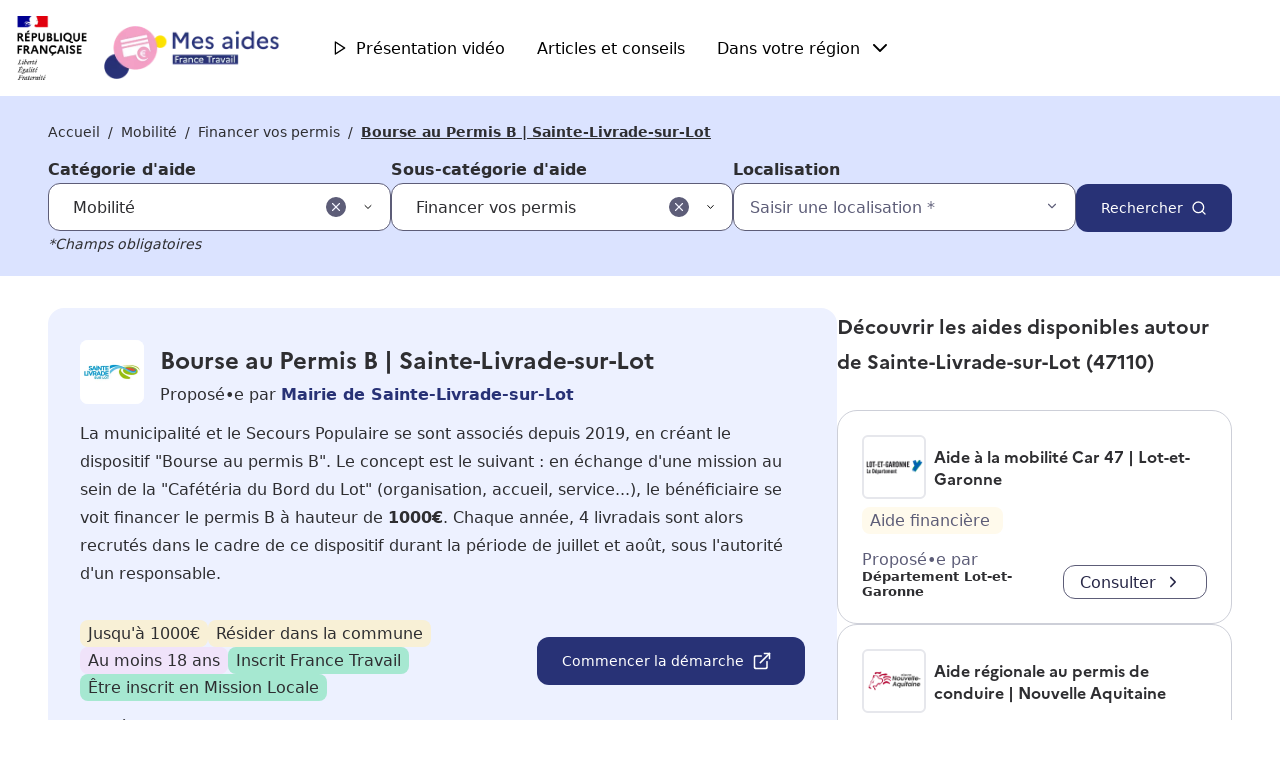

--- FILE ---
content_type: text/html; charset=utf-8
request_url: https://mes-aides.francetravail.fr/mobilite/financer-vos-permis/mairie-de-sainte-livrade-sur-lot/bourse-au-permis-b-sainte-livrade-sur-lot
body_size: 13294
content:
<!DOCTYPE html><html lang="fr"><head><meta charSet="utf-8"/><meta name="viewport" content="width=device-width, initial-scale=1"/><link rel="stylesheet" href="/_next/static/css/da7c9d3f90964b3e.css" data-precedence="next"/><link rel="stylesheet" href="/_next/static/css/9f34f0841e18ad88.css" data-precedence="next"/><link rel="stylesheet" href="/_next/static/css/d2120329d58a4238.css" data-precedence="next"/><link rel="stylesheet" href="/_next/static/css/0acdefde68e01199.css" data-precedence="next"/><link rel="stylesheet" href="/_next/static/css/88c267ee17aae4ed.css" data-precedence="next"/><link rel="stylesheet" href="/_next/static/css/656b48c0c8ac5f6a.css" data-precedence="next"/><link rel="stylesheet" href="/_next/static/css/088105573d5396ea.css" data-precedence="next"/><link rel="preload" as="script" fetchPriority="low" href="/_next/static/chunks/webpack-beb088c502ec5f74.js"/><script src="/_next/static/chunks/4bd1b696-100b9d70ed4e49c1.js" async=""></script><script src="/_next/static/chunks/1255-8befde0980f5cba9.js" async=""></script><script src="/_next/static/chunks/main-app-f3336e172256d2ab.js" async=""></script><script src="/_next/static/chunks/app/layout-9e20252a319c7a86.js" async=""></script><script src="/_next/static/chunks/app/error-8323ae5d62bcb26a.js" async=""></script><script src="/_next/static/chunks/2619-04bc32f026a0d946.js" async=""></script><script src="/_next/static/chunks/1356-55692d5ef6a323df.js" async=""></script><script src="/_next/static/chunks/6913-a313a5b2723a7212.js" async=""></script><script src="/_next/static/chunks/5944-920b6883cb2786ed.js" async=""></script><script src="/_next/static/chunks/app/(process)/layout-16a0b0fa37115de6.js" async=""></script><script src="/_next/static/chunks/2663-5e52ff81c682459a.js" async=""></script><script src="/_next/static/chunks/5171-ef839e40e5bdc118.js" async=""></script><script src="/_next/static/chunks/8020-be9ef81c882fdb58.js" async=""></script><script src="/_next/static/chunks/8595-79b26778923ae85f.js" async=""></script><script src="/_next/static/chunks/app/(main)/%5Bthematique%5D/%5Bbesoin%5D/%5Borganism%5D/%5Bslug%5D/page-9be2cca5670ee8ee.js" async=""></script><title>Bourse au Permis B | Sainte-Livrade-sur-Lot | Mes aides France Travail</title><meta name="description" content="Mes aides est le service public numérique gratuit où trouver toutes les aides financières, matérielles et pédagogiques pour chercher, trouver et conserver un emploi."/><meta name="keywords" content="aides,emploi,tous mobiles pour l’emploi,mobilité,permis,formation,argent,aide"/><link rel="canonical" href="https://mes-aides.francetravail.fr/mobilite/financer-vos-permis/mairie-de-sainte-livrade-sur-lot/bourse-au-permis-b-sainte-livrade-sur-lot"/><meta property="og:title" content="Bourse au Permis B | Sainte-Livrade-sur-Lot | Mes aides France Travail"/><meta property="og:description" content="Mes aides est le service public numérique gratuit où trouver toutes les aides financières, matérielles et pédagogiques pour chercher, trouver et conserver un emploi."/><meta property="og:url" content="https://mes-aides.francetravail.fr"/><meta property="og:locale" content="fr_FR"/><meta property="og:type" content="website"/><meta name="twitter:card" content="summary"/><meta name="twitter:title" content="Bourse au Permis B | Sainte-Livrade-sur-Lot | Mes aides France Travail"/><meta name="twitter:description" content="Mes aides est le service public numérique gratuit où trouver toutes les aides financières, matérielles et pédagogiques pour chercher, trouver et conserver un emploi."/><script src="/_next/static/chunks/polyfills-42372ed130431b0a.js" noModule=""></script></head><body><div hidden=""><!--$--><!--/$--></div><header role="banner" class="styles_container__xMO8x"><div class="styles_wrapper__M5iQe styles_wrapper__kY5KZ"><div><a tag-navigation="header/Image_accueil" aria-label="Retour à l&#x27;accueil" href="/"><div class="styles_logos__RDD75"><div class="styles_logo__6XgHG"><img alt="République Française - Liberté, Égalité, Fraternité" loading="lazy" decoding="async" data-nimg="fill" style="position:absolute;height:100%;width:100%;left:0;top:0;right:0;bottom:0;color:transparent" sizes="200px" srcSet="/_next/image?url=%2Flogos%2Frf.png&amp;w=16&amp;q=75 16w, /_next/image?url=%2Flogos%2Frf.png&amp;w=32&amp;q=75 32w, /_next/image?url=%2Flogos%2Frf.png&amp;w=48&amp;q=75 48w, /_next/image?url=%2Flogos%2Frf.png&amp;w=64&amp;q=75 64w, /_next/image?url=%2Flogos%2Frf.png&amp;w=96&amp;q=75 96w, /_next/image?url=%2Flogos%2Frf.png&amp;w=128&amp;q=75 128w, /_next/image?url=%2Flogos%2Frf.png&amp;w=256&amp;q=75 256w, /_next/image?url=%2Flogos%2Frf.png&amp;w=384&amp;q=75 384w, /_next/image?url=%2Flogos%2Frf.png&amp;w=640&amp;q=75 640w, /_next/image?url=%2Flogos%2Frf.png&amp;w=750&amp;q=75 750w, /_next/image?url=%2Flogos%2Frf.png&amp;w=828&amp;q=75 828w, /_next/image?url=%2Flogos%2Frf.png&amp;w=1080&amp;q=75 1080w, /_next/image?url=%2Flogos%2Frf.png&amp;w=1200&amp;q=75 1200w, /_next/image?url=%2Flogos%2Frf.png&amp;w=1920&amp;q=75 1920w, /_next/image?url=%2Flogos%2Frf.png&amp;w=2048&amp;q=75 2048w, /_next/image?url=%2Flogos%2Frf.png&amp;w=3840&amp;q=75 3840w" src="/_next/image?url=%2Flogos%2Frf.png&amp;w=3840&amp;q=75"/></div><div class="styles_logo__6XgHG"><img alt="Mes aides France Travail" loading="lazy" decoding="async" data-nimg="fill" style="position:absolute;height:100%;width:100%;left:0;top:0;right:0;bottom:0;color:transparent" sizes="370px" srcSet="/_next/image?url=%2Flogos%2Fmes-aides.png&amp;w=16&amp;q=75 16w, /_next/image?url=%2Flogos%2Fmes-aides.png&amp;w=32&amp;q=75 32w, /_next/image?url=%2Flogos%2Fmes-aides.png&amp;w=48&amp;q=75 48w, /_next/image?url=%2Flogos%2Fmes-aides.png&amp;w=64&amp;q=75 64w, /_next/image?url=%2Flogos%2Fmes-aides.png&amp;w=96&amp;q=75 96w, /_next/image?url=%2Flogos%2Fmes-aides.png&amp;w=128&amp;q=75 128w, /_next/image?url=%2Flogos%2Fmes-aides.png&amp;w=256&amp;q=75 256w, /_next/image?url=%2Flogos%2Fmes-aides.png&amp;w=384&amp;q=75 384w, /_next/image?url=%2Flogos%2Fmes-aides.png&amp;w=640&amp;q=75 640w, /_next/image?url=%2Flogos%2Fmes-aides.png&amp;w=750&amp;q=75 750w, /_next/image?url=%2Flogos%2Fmes-aides.png&amp;w=828&amp;q=75 828w, /_next/image?url=%2Flogos%2Fmes-aides.png&amp;w=1080&amp;q=75 1080w, /_next/image?url=%2Flogos%2Fmes-aides.png&amp;w=1200&amp;q=75 1200w, /_next/image?url=%2Flogos%2Fmes-aides.png&amp;w=1920&amp;q=75 1920w, /_next/image?url=%2Flogos%2Fmes-aides.png&amp;w=2048&amp;q=75 2048w, /_next/image?url=%2Flogos%2Fmes-aides.png&amp;w=3840&amp;q=75 3840w" src="/_next/image?url=%2Flogos%2Fmes-aides.png&amp;w=3840&amp;q=75"/></div></div></a></div><button class="styles_burger__OgsEQ "><svg xmlns="http://www.w3.org/2000/svg" width="24" height="24" viewBox="0 0 24 24" fill="none" stroke="currentColor" stroke-width="2" stroke-linecap="round" stroke-linejoin="round"><line x1="3" y1="12" x2="21" y2="12"></line><line x1="3" y1="6" x2="21" y2="6"></line><line x1="3" y1="18" x2="21" y2="18"></line></svg></button><nav class="styles_nav__04gSo " aria-expanded="false" aria-label="Main navigation"><div class="styles_links__FUPB2"><button class="styles_trigger__vyGcC"><svg xmlns="http://www.w3.org/2000/svg" width="24" height="24" viewBox="0 0 24 24" fill="none" stroke="currentColor" stroke-width="2" stroke-linecap="round" stroke-linejoin="round" class="styles_icon__5Eouh"><polygon points="5 3 19 12 5 21 5 3"></polygon></svg>Présentation vidéo</button><a class="styles_link__hLPSG" href="/conseils"><svg xmlns="http://www.w3.org/2000/svg" width="24" height="24" viewBox="0 0 24 24" fill="none" stroke="currentColor" stroke-width="2" stroke-linecap="round" stroke-linejoin="round" class="styles_icon__063wA"><path d="M4 19.5A2.5 2.5 0 0 1 6.5 17H20"></path><path d="M6.5 2H20v20H6.5A2.5 2.5 0 0 1 4 19.5v-15A2.5 2.5 0 0 1 6.5 2z"></path></svg> Articles et conseils</a><button class="styles_link__hLPSG undefined" aria-expanded="true" aria-controls="region-dropdown" aria-haspopup="true"><svg xmlns="http://www.w3.org/2000/svg" width="24" height="24" viewBox="0 0 24 24" fill="none" stroke="currentColor" stroke-width="2" stroke-linecap="round" stroke-linejoin="round" class="styles_icon__063wA"><circle cx="12" cy="12" r="10"></circle><line x1="2" y1="12" x2="22" y2="12"></line><path d="M12 2a15.3 15.3 0 0 1 4 10 15.3 15.3 0 0 1-4 10 15.3 15.3 0 0 1-4-10 15.3 15.3 0 0 1 4-10z"></path></svg> Dans votre région<svg xmlns="http://www.w3.org/2000/svg" width="24" height="24" viewBox="0 0 24 24" fill="none" stroke="currentColor" stroke-width="2" stroke-linecap="round" stroke-linejoin="round" class="styles_right__779sA"><polyline points="6 9 12 15 18 9"></polyline></svg></button></div></nav></div></header><div class="page-layout_pageContainer__uSbNN" data-background="white"><div class="styles_wrapper__M5iQe styles_container__xY_ov styles_padded__mSPLx"><div class="styles_container__iPKc3"><ul class="styles_breadcrumbs__XKVhg"><div class="styles_primaryCrumbs__BvDeT"><li class="styles_item__GUvQz"><a href="/"><svg xmlns="http://www.w3.org/2000/svg" width="20" height="20" viewBox="0 0 24 24" fill="none" stroke="currentColor" stroke-width="2" stroke-linecap="round" stroke-linejoin="round" aria-hidden="true"><polyline points="15 18 9 12 15 6"></polyline></svg><span>Accueil</span></a></li><button class="styles_opener__ZzbSm false"><svg xmlns="http://www.w3.org/2000/svg" width="24" height="24" viewBox="0 0 24 24" fill="none" stroke="currentColor" stroke-width="2" stroke-linecap="round" stroke-linejoin="round" aria-hidden="true"><line x1="8" y1="6" x2="21" y2="6"></line><line x1="8" y1="12" x2="21" y2="12"></line><line x1="8" y1="18" x2="21" y2="18"></line><line x1="3" y1="6" x2="3.01" y2="6"></line><line x1="3" y1="12" x2="3.01" y2="12"></line><line x1="3" y1="18" x2="3.01" y2="18"></line></svg></button></div></ul></div><div class="styles_container__qJ68Z"><p class="styles_label___ZhTn">Votre recherche d’aide :</p><button class="styles_open__ydFe9"><svg xmlns="http://www.w3.org/2000/svg" width="24" height="24" viewBox="0 0 24 24" fill="none" stroke="currentColor" stroke-width="2" stroke-linecap="round" stroke-linejoin="round"><line x1="3" y1="12" x2="21" y2="12"></line><line x1="3" y1="6" x2="21" y2="6"></line><line x1="3" y1="18" x2="21" y2="18"></line></svg><span>Sélectionner une catégorie</span></button></div></div><div class="styles_wrapper__M5iQe styles_padded__mSPLx"><div class="styles_spliter__NcFJg styles_third-party__zuRB2"><div class="styles_content__w5hDR"><div class="styles_container__oRVYL"><div class="styles_header__nTPYj"><div class="styles_logo__BH0kq"><img alt="" loading="lazy" decoding="async" data-nimg="fill" style="position:absolute;height:100%;width:100%;left:0;top:0;right:0;bottom:0;color:transparent" sizes="150px" srcSet="/_next/image?url=%2Flogos%2Fstructures%2Fmairie-de-sainte-livrade-sur-lot.jpg&amp;w=16&amp;q=75 16w, /_next/image?url=%2Flogos%2Fstructures%2Fmairie-de-sainte-livrade-sur-lot.jpg&amp;w=32&amp;q=75 32w, /_next/image?url=%2Flogos%2Fstructures%2Fmairie-de-sainte-livrade-sur-lot.jpg&amp;w=48&amp;q=75 48w, /_next/image?url=%2Flogos%2Fstructures%2Fmairie-de-sainte-livrade-sur-lot.jpg&amp;w=64&amp;q=75 64w, /_next/image?url=%2Flogos%2Fstructures%2Fmairie-de-sainte-livrade-sur-lot.jpg&amp;w=96&amp;q=75 96w, /_next/image?url=%2Flogos%2Fstructures%2Fmairie-de-sainte-livrade-sur-lot.jpg&amp;w=128&amp;q=75 128w, /_next/image?url=%2Flogos%2Fstructures%2Fmairie-de-sainte-livrade-sur-lot.jpg&amp;w=256&amp;q=75 256w, /_next/image?url=%2Flogos%2Fstructures%2Fmairie-de-sainte-livrade-sur-lot.jpg&amp;w=384&amp;q=75 384w, /_next/image?url=%2Flogos%2Fstructures%2Fmairie-de-sainte-livrade-sur-lot.jpg&amp;w=640&amp;q=75 640w, /_next/image?url=%2Flogos%2Fstructures%2Fmairie-de-sainte-livrade-sur-lot.jpg&amp;w=750&amp;q=75 750w, /_next/image?url=%2Flogos%2Fstructures%2Fmairie-de-sainte-livrade-sur-lot.jpg&amp;w=828&amp;q=75 828w, /_next/image?url=%2Flogos%2Fstructures%2Fmairie-de-sainte-livrade-sur-lot.jpg&amp;w=1080&amp;q=75 1080w, /_next/image?url=%2Flogos%2Fstructures%2Fmairie-de-sainte-livrade-sur-lot.jpg&amp;w=1200&amp;q=75 1200w, /_next/image?url=%2Flogos%2Fstructures%2Fmairie-de-sainte-livrade-sur-lot.jpg&amp;w=1920&amp;q=75 1920w, /_next/image?url=%2Flogos%2Fstructures%2Fmairie-de-sainte-livrade-sur-lot.jpg&amp;w=2048&amp;q=75 2048w, /_next/image?url=%2Flogos%2Fstructures%2Fmairie-de-sainte-livrade-sur-lot.jpg&amp;w=3840&amp;q=75 3840w" src="/_next/image?url=%2Flogos%2Fstructures%2Fmairie-de-sainte-livrade-sur-lot.jpg&amp;w=3840&amp;q=75"/></div><div><h1>Bourse au Permis B | Sainte-Livrade-sur-Lot</h1><p>Proposé•e par<!-- --> <span>Mairie de Sainte-Livrade-sur-Lot</span></p></div></div><div><div id="articleContainer" class="styles_article__rPYIo"><div>
<p>La municipalité et le Secours Populaire se sont associés depuis 2019, en créant le dispositif "Bourse au permis B". Le concept est le suivant : en échange d'une mission au sein de la "Cafétéria du Bord du Lot" (organisation, accueil, service...), le bénéficiaire se voit financer le permis B à hauteur de <strong>1000€</strong>. Chaque année, 4 livradais sont alors recrutés dans le cadre de ce dispositif durant la période de juillet et août, sous l'autorité d'un responsable.</p>
</div></div><div><ul class="styles_links__XoBVe"></ul></div><div class="styles_actions__9VenH"><div class="styles_tags__xgRfE"><div class="styles_tag__nHRY9 styles_yellow__xjNjg">Jusqu&#x27;à 1000€</div><div class="styles_tag__nHRY9 styles_yellow__xjNjg">Résider dans la commune</div><div class="styles_tag__nHRY9 styles_purple__qOdjT">Au moins 18 ans</div><div class="styles_tag__nHRY9 styles_green__Gowts">Inscrit France Travail</div><div class="styles_tag__nHRY9 styles_green__Gowts">Être inscrit en Mission Locale</div></div><a data-cy="button" target="_blank" rel="noopener noreferrer" class="styles_button__N8PeR styles_primary__EEr8r styles_medium__34X2_ styles_button__rTEtZ" href="https://ville-ste-livrade47.fr/la-commune/economie/entreprises/88-actualites/social-education/764-bourse-au-permis-b.html">Commencer la démarche <svg xmlns="http://www.w3.org/2000/svg" width="20" height="20" viewBox="0 0 24 24" fill="none" stroke="currentColor" stroke-width="2" stroke-linecap="round" stroke-linejoin="round"><path d="M18 13v6a2 2 0 0 1-2 2H5a2 2 0 0 1-2-2V8a2 2 0 0 1 2-2h6"></path><polyline points="15 3 21 3 21 9"></polyline><line x1="10" y1="14" x2="21" y2="3"></line></svg></a></div><div class="styles_footer__kGGSP"><div><p>Mise à jour le <!-- -->29/09/2025</p></div><p>Source : <!-- -->Mes aides France Travail</p></div></div></div><div id="articleContainer" class="styles_article__rPYIo"><h2>Conditions d’éligibilité</h2><div></div></div><div class="styles_container__44RnU"><h2>Besoin d’aide dans vos démarches ?</h2><div class="styles_content__ePrHd"><div id="articleContainer" class="styles_article__rPYIo"><p>Si vous souhaitez être guidé pour faire votre demande en ligne, vous pouvez être accompagné dans un des points d’accueil numériques de votre département ou dans un espace France Services.<br/>Il est nécessaire de prendre rendez-vous à l’avance.</p></div><div class="styles_buttons__sUiON"><a data-cy="button" target="_blank" class="styles_button__N8PeR styles_secondary__V1_Um styles_medium__34X2_ styles_button__x_C2I" href="https://lannuaire.service-public.fr/navigation/point_accueil_numerique"><span class="styles_desktop__KPl01">Trouver un point numérique</span><span class="styles_mobile__1IttE">Point numérique</span><svg xmlns="http://www.w3.org/2000/svg" width="16" height="16" viewBox="0 0 24 24" fill="none" stroke="currentColor" stroke-width="2" stroke-linecap="round" stroke-linejoin="round" aria-hidden="true"><path d="M21 10c0 7-9 13-9 13s-9-6-9-13a9 9 0 0 1 18 0z"></path><circle cx="12" cy="10" r="3"></circle></svg></a><a data-cy="button" target="_blank" class="styles_button__N8PeR styles_secondary__V1_Um styles_medium__34X2_ styles_button__x_C2I" href="https://www.france-services.gouv.fr"><span class="styles_desktop__KPl01">Trouver un espace France Services</span><span class="styles_mobile__1IttE">Espace France Services</span><svg xmlns="http://www.w3.org/2000/svg" width="16" height="16" viewBox="0 0 24 24" fill="none" stroke="currentColor" stroke-width="2" stroke-linecap="round" stroke-linejoin="round" aria-hidden="true"><path d="M21 10c0 7-9 13-9 13s-9-6-9-13a9 9 0 0 1 18 0z"></path><circle cx="12" cy="10" r="3"></circle></svg></a></div></div></div><div class="styles_container__0Tkx0"><div><h2>Besoin d’aide pour trouver ce que vous cherchez ?</h2><a data-cy="button" class="styles_button__N8PeR styles_secondary__V1_Um styles_small__0NZZJ" href="mailto:contact@mes-aides.francetravail.fr">Écrivez-nous <svg xmlns="http://www.w3.org/2000/svg" width="18" height="18" viewBox="0 0 24 24" fill="none" stroke="currentColor" stroke-width="2" stroke-linecap="round" stroke-linejoin="round" aria-hidden="true"><path d="M4 4h16c1.1 0 2 .9 2 2v12c0 1.1-.9 2-2 2H4c-1.1 0-2-.9-2-2V6c0-1.1.9-2 2-2z"></path><polyline points="22,6 12,13 2,6"></polyline></svg></a></div><div><h2>Il manque des informations sur cette aide ? Une erreur s’est glissée ? </h2><a data-cy="button" target="_blank" rel="noreferrer" class="styles_button__N8PeR styles_secondary__V1_Um styles_small__0NZZJ styles_btn__glwDk" href="mailto:contact@mes-aides.francetravail.fr?subject=Aide à mettre à jour&amp;body=Bonjour,%0A%0APage concernée : https://mes-aides.francetravail.fr/mobilite/financer-vos-permis/mairie-de-sainte-livrade-sur-lot/bourse-au-permis-b-sainte-livrade-sur-lot%0A%0ADécrivez les modifications à effectuer :%0A. . . . . .">Faire une suggestion   <svg xmlns="http://www.w3.org/2000/svg" width="18" height="18" viewBox="0 0 24 24" fill="none" stroke="currentColor" stroke-width="2" stroke-linecap="round" stroke-linejoin="round" aria-hidden="true"><path d="M17 3a2.828 2.828 0 1 1 4 4L7.5 20.5 2 22l1.5-5.5L17 3z"></path></svg></a></div></div><div class="styles_articles__Jl8kt"><h2>Découvrez des conseils pour mobiliser vos aides</h2><div class="styles_wrapper__M5iQe styles_container__9ONBi styles_col-2__wEMU5 styles_gap-small__noiKW"><a href="/conseils/payez-moins-cher-votre-permis-de-conduire-b-"><div class="styles_card__Sg1K7"><div class="styles_cover__4kmKH"><img alt="" loading="lazy" decoding="async" data-nimg="fill" style="position:absolute;height:100%;width:100%;left:0;top:0;right:0;bottom:0;color:transparent" sizes="400px" srcSet="/_next/image?url=%2Fimages%2Fconseils%2Fpayez-moins-cher-votre-permis-de-conduire-b-.jpg&amp;w=16&amp;q=75 16w, /_next/image?url=%2Fimages%2Fconseils%2Fpayez-moins-cher-votre-permis-de-conduire-b-.jpg&amp;w=32&amp;q=75 32w, /_next/image?url=%2Fimages%2Fconseils%2Fpayez-moins-cher-votre-permis-de-conduire-b-.jpg&amp;w=48&amp;q=75 48w, /_next/image?url=%2Fimages%2Fconseils%2Fpayez-moins-cher-votre-permis-de-conduire-b-.jpg&amp;w=64&amp;q=75 64w, /_next/image?url=%2Fimages%2Fconseils%2Fpayez-moins-cher-votre-permis-de-conduire-b-.jpg&amp;w=96&amp;q=75 96w, /_next/image?url=%2Fimages%2Fconseils%2Fpayez-moins-cher-votre-permis-de-conduire-b-.jpg&amp;w=128&amp;q=75 128w, /_next/image?url=%2Fimages%2Fconseils%2Fpayez-moins-cher-votre-permis-de-conduire-b-.jpg&amp;w=256&amp;q=75 256w, /_next/image?url=%2Fimages%2Fconseils%2Fpayez-moins-cher-votre-permis-de-conduire-b-.jpg&amp;w=384&amp;q=75 384w, /_next/image?url=%2Fimages%2Fconseils%2Fpayez-moins-cher-votre-permis-de-conduire-b-.jpg&amp;w=640&amp;q=75 640w, /_next/image?url=%2Fimages%2Fconseils%2Fpayez-moins-cher-votre-permis-de-conduire-b-.jpg&amp;w=750&amp;q=75 750w, /_next/image?url=%2Fimages%2Fconseils%2Fpayez-moins-cher-votre-permis-de-conduire-b-.jpg&amp;w=828&amp;q=75 828w, /_next/image?url=%2Fimages%2Fconseils%2Fpayez-moins-cher-votre-permis-de-conduire-b-.jpg&amp;w=1080&amp;q=75 1080w, /_next/image?url=%2Fimages%2Fconseils%2Fpayez-moins-cher-votre-permis-de-conduire-b-.jpg&amp;w=1200&amp;q=75 1200w, /_next/image?url=%2Fimages%2Fconseils%2Fpayez-moins-cher-votre-permis-de-conduire-b-.jpg&amp;w=1920&amp;q=75 1920w, /_next/image?url=%2Fimages%2Fconseils%2Fpayez-moins-cher-votre-permis-de-conduire-b-.jpg&amp;w=2048&amp;q=75 2048w, /_next/image?url=%2Fimages%2Fconseils%2Fpayez-moins-cher-votre-permis-de-conduire-b-.jpg&amp;w=3840&amp;q=75 3840w" src="/_next/image?url=%2Fimages%2Fconseils%2Fpayez-moins-cher-votre-permis-de-conduire-b-.jpg&amp;w=3840&amp;q=75"/></div><p class="styles_title__exDmC">Payez moins cher votre permis de conduire B </p><p class="styles_description__nujUn">Le permis de conduire, c’est une clé incontournable pour la recherche d’emploi. En passant le permis, même si vous n’ave...</p></div></a><a href="/conseils/comment-mieux-gerer-votre-budget-de-deplacement"><div class="styles_card__Sg1K7"><div class="styles_cover__4kmKH"><img alt="" loading="lazy" decoding="async" data-nimg="fill" style="position:absolute;height:100%;width:100%;left:0;top:0;right:0;bottom:0;color:transparent" sizes="400px" srcSet="/_next/image?url=%2Fimages%2Fconseils%2Fcomment-mieux-gerer-votre-budget-de-deplacement.jpg&amp;w=16&amp;q=75 16w, /_next/image?url=%2Fimages%2Fconseils%2Fcomment-mieux-gerer-votre-budget-de-deplacement.jpg&amp;w=32&amp;q=75 32w, /_next/image?url=%2Fimages%2Fconseils%2Fcomment-mieux-gerer-votre-budget-de-deplacement.jpg&amp;w=48&amp;q=75 48w, /_next/image?url=%2Fimages%2Fconseils%2Fcomment-mieux-gerer-votre-budget-de-deplacement.jpg&amp;w=64&amp;q=75 64w, /_next/image?url=%2Fimages%2Fconseils%2Fcomment-mieux-gerer-votre-budget-de-deplacement.jpg&amp;w=96&amp;q=75 96w, /_next/image?url=%2Fimages%2Fconseils%2Fcomment-mieux-gerer-votre-budget-de-deplacement.jpg&amp;w=128&amp;q=75 128w, /_next/image?url=%2Fimages%2Fconseils%2Fcomment-mieux-gerer-votre-budget-de-deplacement.jpg&amp;w=256&amp;q=75 256w, /_next/image?url=%2Fimages%2Fconseils%2Fcomment-mieux-gerer-votre-budget-de-deplacement.jpg&amp;w=384&amp;q=75 384w, /_next/image?url=%2Fimages%2Fconseils%2Fcomment-mieux-gerer-votre-budget-de-deplacement.jpg&amp;w=640&amp;q=75 640w, /_next/image?url=%2Fimages%2Fconseils%2Fcomment-mieux-gerer-votre-budget-de-deplacement.jpg&amp;w=750&amp;q=75 750w, /_next/image?url=%2Fimages%2Fconseils%2Fcomment-mieux-gerer-votre-budget-de-deplacement.jpg&amp;w=828&amp;q=75 828w, /_next/image?url=%2Fimages%2Fconseils%2Fcomment-mieux-gerer-votre-budget-de-deplacement.jpg&amp;w=1080&amp;q=75 1080w, /_next/image?url=%2Fimages%2Fconseils%2Fcomment-mieux-gerer-votre-budget-de-deplacement.jpg&amp;w=1200&amp;q=75 1200w, /_next/image?url=%2Fimages%2Fconseils%2Fcomment-mieux-gerer-votre-budget-de-deplacement.jpg&amp;w=1920&amp;q=75 1920w, /_next/image?url=%2Fimages%2Fconseils%2Fcomment-mieux-gerer-votre-budget-de-deplacement.jpg&amp;w=2048&amp;q=75 2048w, /_next/image?url=%2Fimages%2Fconseils%2Fcomment-mieux-gerer-votre-budget-de-deplacement.jpg&amp;w=3840&amp;q=75 3840w" src="/_next/image?url=%2Fimages%2Fconseils%2Fcomment-mieux-gerer-votre-budget-de-deplacement.jpg&amp;w=3840&amp;q=75"/></div><p class="styles_title__exDmC">Comment mieux gérer votre budget de déplacement ?</p><p class="styles_description__nujUn">Organisez et optimisez vos trajets, en minimisant les coûts et le temps de déplacement.
</p></div></a></div></div></div><div class="styles_aside__6Yf_8"><div class="styles_container__gEIYD"><h2>Découvrir les aides disponibles autour de<!-- --> <span>Sainte-Livrade-sur-Lot (47110)</span></h2><div class="styles_cards__J55Wg"><a class="styles_card__1ARJO " id="rec2jdiNX8HIWfDAs" aria-label="Aide à la mobilité Car 47 | Lot-et-Garonne Proposé•e par Département Lot-et-Garonne" href="/mobilite/financer-vos-permis/departement-lot-et-garonne/aide-a-la-mobilite-car-47-lot-et-garonne"><div><div class="styles_header__lWL6v"><div class="styles_logo__0n0kA"><img alt="" loading="lazy" decoding="async" data-nimg="fill" style="position:absolute;height:100%;width:100%;left:0;top:0;right:0;bottom:0;color:transparent" sizes="150px" srcSet="/_next/image?url=%2Flogos%2Fstructures%2Fdepartement-lot-et-garonne.jpg&amp;w=16&amp;q=75 16w, /_next/image?url=%2Flogos%2Fstructures%2Fdepartement-lot-et-garonne.jpg&amp;w=32&amp;q=75 32w, /_next/image?url=%2Flogos%2Fstructures%2Fdepartement-lot-et-garonne.jpg&amp;w=48&amp;q=75 48w, /_next/image?url=%2Flogos%2Fstructures%2Fdepartement-lot-et-garonne.jpg&amp;w=64&amp;q=75 64w, /_next/image?url=%2Flogos%2Fstructures%2Fdepartement-lot-et-garonne.jpg&amp;w=96&amp;q=75 96w, /_next/image?url=%2Flogos%2Fstructures%2Fdepartement-lot-et-garonne.jpg&amp;w=128&amp;q=75 128w, /_next/image?url=%2Flogos%2Fstructures%2Fdepartement-lot-et-garonne.jpg&amp;w=256&amp;q=75 256w, /_next/image?url=%2Flogos%2Fstructures%2Fdepartement-lot-et-garonne.jpg&amp;w=384&amp;q=75 384w, /_next/image?url=%2Flogos%2Fstructures%2Fdepartement-lot-et-garonne.jpg&amp;w=640&amp;q=75 640w, /_next/image?url=%2Flogos%2Fstructures%2Fdepartement-lot-et-garonne.jpg&amp;w=750&amp;q=75 750w, /_next/image?url=%2Flogos%2Fstructures%2Fdepartement-lot-et-garonne.jpg&amp;w=828&amp;q=75 828w, /_next/image?url=%2Flogos%2Fstructures%2Fdepartement-lot-et-garonne.jpg&amp;w=1080&amp;q=75 1080w, /_next/image?url=%2Flogos%2Fstructures%2Fdepartement-lot-et-garonne.jpg&amp;w=1200&amp;q=75 1200w, /_next/image?url=%2Flogos%2Fstructures%2Fdepartement-lot-et-garonne.jpg&amp;w=1920&amp;q=75 1920w, /_next/image?url=%2Flogos%2Fstructures%2Fdepartement-lot-et-garonne.jpg&amp;w=2048&amp;q=75 2048w, /_next/image?url=%2Flogos%2Fstructures%2Fdepartement-lot-et-garonne.jpg&amp;w=3840&amp;q=75 3840w" src="/_next/image?url=%2Flogos%2Fstructures%2Fdepartement-lot-et-garonne.jpg&amp;w=3840&amp;q=75"/></div><p class="styles_title__W1kSB">Aide à la mobilité Car 47 | Lot-et-Garonne</p></div><div class="styles_tagContainer__jaTsD"><div class="styles_tag__soy8J"><p class="styles_subTitle__WIFW8">Aide financière<!-- --> </p><div class="styles_amount__o_R88"></div></div></div></div><div class="styles_organism__bqr8t"><div><p class="styles_subTitle__WIFW8">Proposé•e par</p><p class="styles_name__eSRFi">Département Lot-et-Garonne</p></div><button data-cy="button" aria-label="Aide à la mobilité Car 47 | Lot-et-Garonne Proposé•e par Département Lot-et-Garonne" class="styles_button__N8PeR styles_secondary__V1_Um styles_small__0NZZJ styles_button__xPfVf" type="button" url="/mobilite/financer-vos-permis/departement-lot-et-garonne/aide-a-la-mobilite-car-47-lot-et-garonne" id="rec2jdiNX8HIWfDAs">Consulter<svg xmlns="http://www.w3.org/2000/svg" width="18" height="18" viewBox="0 0 24 24" fill="none" stroke="currentColor" stroke-width="2" stroke-linecap="round" stroke-linejoin="round" aria-hidden="true"><polyline points="9 18 15 12 9 6"></polyline></svg></button></div></a><a class="styles_card__1ARJO " id="rect1EhcunDRKXcM0" aria-label="Aide régionale au permis de conduire | Nouvelle Aquitaine Proposé•e par Région Nouvelle Aquitaine" href="/mobilite/financer-vos-permis/region-nouvelle-aquitaine/aide-regionale-au-permis-de-conduire-nouvelle-aquitaine"><div><div class="styles_header__lWL6v"><div class="styles_logo__0n0kA"><img alt="" loading="lazy" decoding="async" data-nimg="fill" style="position:absolute;height:100%;width:100%;left:0;top:0;right:0;bottom:0;color:transparent" sizes="150px" srcSet="/_next/image?url=%2Flogos%2Fstructures%2Fregion-nouvelle-aquitaine.jpg&amp;w=16&amp;q=75 16w, /_next/image?url=%2Flogos%2Fstructures%2Fregion-nouvelle-aquitaine.jpg&amp;w=32&amp;q=75 32w, /_next/image?url=%2Flogos%2Fstructures%2Fregion-nouvelle-aquitaine.jpg&amp;w=48&amp;q=75 48w, /_next/image?url=%2Flogos%2Fstructures%2Fregion-nouvelle-aquitaine.jpg&amp;w=64&amp;q=75 64w, /_next/image?url=%2Flogos%2Fstructures%2Fregion-nouvelle-aquitaine.jpg&amp;w=96&amp;q=75 96w, /_next/image?url=%2Flogos%2Fstructures%2Fregion-nouvelle-aquitaine.jpg&amp;w=128&amp;q=75 128w, /_next/image?url=%2Flogos%2Fstructures%2Fregion-nouvelle-aquitaine.jpg&amp;w=256&amp;q=75 256w, /_next/image?url=%2Flogos%2Fstructures%2Fregion-nouvelle-aquitaine.jpg&amp;w=384&amp;q=75 384w, /_next/image?url=%2Flogos%2Fstructures%2Fregion-nouvelle-aquitaine.jpg&amp;w=640&amp;q=75 640w, /_next/image?url=%2Flogos%2Fstructures%2Fregion-nouvelle-aquitaine.jpg&amp;w=750&amp;q=75 750w, /_next/image?url=%2Flogos%2Fstructures%2Fregion-nouvelle-aquitaine.jpg&amp;w=828&amp;q=75 828w, /_next/image?url=%2Flogos%2Fstructures%2Fregion-nouvelle-aquitaine.jpg&amp;w=1080&amp;q=75 1080w, /_next/image?url=%2Flogos%2Fstructures%2Fregion-nouvelle-aquitaine.jpg&amp;w=1200&amp;q=75 1200w, /_next/image?url=%2Flogos%2Fstructures%2Fregion-nouvelle-aquitaine.jpg&amp;w=1920&amp;q=75 1920w, /_next/image?url=%2Flogos%2Fstructures%2Fregion-nouvelle-aquitaine.jpg&amp;w=2048&amp;q=75 2048w, /_next/image?url=%2Flogos%2Fstructures%2Fregion-nouvelle-aquitaine.jpg&amp;w=3840&amp;q=75 3840w" src="/_next/image?url=%2Flogos%2Fstructures%2Fregion-nouvelle-aquitaine.jpg&amp;w=3840&amp;q=75"/></div><p class="styles_title__W1kSB">Aide régionale au permis de conduire | Nouvelle Aquitaine</p></div><div class="styles_tagContainer__jaTsD"><div class="styles_tag__soy8J"><p class="styles_subTitle__WIFW8">Aide financière<!-- --> </p><div class="styles_amount__o_R88"><p class="styles_subTitle__WIFW8"> - jusqu’à</p><p class="styles_subTitle__WIFW8"> <!-- -->1200<!-- --> €</p></div></div></div></div><div class="styles_organism__bqr8t"><div><p class="styles_subTitle__WIFW8">Proposé•e par</p><p class="styles_name__eSRFi">Région Nouvelle Aquitaine</p></div><button data-cy="button" aria-label="Aide régionale au permis de conduire | Nouvelle Aquitaine Proposé•e par Région Nouvelle Aquitaine" class="styles_button__N8PeR styles_secondary__V1_Um styles_small__0NZZJ styles_button__xPfVf" type="button" url="/mobilite/financer-vos-permis/region-nouvelle-aquitaine/aide-regionale-au-permis-de-conduire-nouvelle-aquitaine" id="rect1EhcunDRKXcM0">Consulter<svg xmlns="http://www.w3.org/2000/svg" width="18" height="18" viewBox="0 0 24 24" fill="none" stroke="currentColor" stroke-width="2" stroke-linecap="round" stroke-linejoin="round" aria-hidden="true"><polyline points="9 18 15 12 9 6"></polyline></svg></button></div></a><a class="styles_card__1ARJO " id="recHzUCpkznWwvhN3" aria-label="Passer mon permis avec le service Militaire Volontaire Proposé•e par Ministère des armées" href="/mobilite/financer-vos-permis/ministere-des-armees/passer-mon-permis-avec-le-service-militaire-volontaire"><div><div class="styles_header__lWL6v"><div class="styles_logo__0n0kA"><img alt="" loading="lazy" decoding="async" data-nimg="fill" style="position:absolute;height:100%;width:100%;left:0;top:0;right:0;bottom:0;color:transparent" sizes="150px" srcSet="/_next/image?url=%2Flogos%2Fstructures%2Fministere-des-armees.jpg&amp;w=16&amp;q=75 16w, /_next/image?url=%2Flogos%2Fstructures%2Fministere-des-armees.jpg&amp;w=32&amp;q=75 32w, /_next/image?url=%2Flogos%2Fstructures%2Fministere-des-armees.jpg&amp;w=48&amp;q=75 48w, /_next/image?url=%2Flogos%2Fstructures%2Fministere-des-armees.jpg&amp;w=64&amp;q=75 64w, /_next/image?url=%2Flogos%2Fstructures%2Fministere-des-armees.jpg&amp;w=96&amp;q=75 96w, /_next/image?url=%2Flogos%2Fstructures%2Fministere-des-armees.jpg&amp;w=128&amp;q=75 128w, /_next/image?url=%2Flogos%2Fstructures%2Fministere-des-armees.jpg&amp;w=256&amp;q=75 256w, /_next/image?url=%2Flogos%2Fstructures%2Fministere-des-armees.jpg&amp;w=384&amp;q=75 384w, /_next/image?url=%2Flogos%2Fstructures%2Fministere-des-armees.jpg&amp;w=640&amp;q=75 640w, /_next/image?url=%2Flogos%2Fstructures%2Fministere-des-armees.jpg&amp;w=750&amp;q=75 750w, /_next/image?url=%2Flogos%2Fstructures%2Fministere-des-armees.jpg&amp;w=828&amp;q=75 828w, /_next/image?url=%2Flogos%2Fstructures%2Fministere-des-armees.jpg&amp;w=1080&amp;q=75 1080w, /_next/image?url=%2Flogos%2Fstructures%2Fministere-des-armees.jpg&amp;w=1200&amp;q=75 1200w, /_next/image?url=%2Flogos%2Fstructures%2Fministere-des-armees.jpg&amp;w=1920&amp;q=75 1920w, /_next/image?url=%2Flogos%2Fstructures%2Fministere-des-armees.jpg&amp;w=2048&amp;q=75 2048w, /_next/image?url=%2Flogos%2Fstructures%2Fministere-des-armees.jpg&amp;w=3840&amp;q=75 3840w" src="/_next/image?url=%2Flogos%2Fstructures%2Fministere-des-armees.jpg&amp;w=3840&amp;q=75"/></div><p class="styles_title__W1kSB">Passer mon permis avec le service Militaire Volontaire</p></div><div class="styles_tagContainer__jaTsD"><div class="styles_tag__soy8J"><p class="styles_subTitle__WIFW8">Aide financière<!-- --> </p><div class="styles_amount__o_R88"></div></div></div></div><div class="styles_organism__bqr8t"><div><p class="styles_subTitle__WIFW8">Proposé•e par</p><p class="styles_name__eSRFi">Ministère des armées</p></div><button data-cy="button" aria-label="Passer mon permis avec le service Militaire Volontaire Proposé•e par Ministère des armées" class="styles_button__N8PeR styles_secondary__V1_Um styles_small__0NZZJ styles_button__xPfVf" type="button" url="/mobilite/financer-vos-permis/ministere-des-armees/passer-mon-permis-avec-le-service-militaire-volontaire" id="recHzUCpkznWwvhN3">Consulter<svg xmlns="http://www.w3.org/2000/svg" width="18" height="18" viewBox="0 0 24 24" fill="none" stroke="currentColor" stroke-width="2" stroke-linecap="round" stroke-linejoin="round" aria-hidden="true"><polyline points="9 18 15 12 9 6"></polyline></svg></button></div></a></div></div></div></div></div></div><!--$--><!--/$--><footer role="contentinfo" class="styles_footer__BVgx_"><div class="styles_wrapper__M5iQe styles_content__HAyxW styles_padded__mSPLx"><div><div class="styles_logos__lPNs3"><div class="styles_logoRf__b03Kw"><img alt="République Française - Liberté, Égalité, Fraternité" loading="lazy" decoding="async" data-nimg="fill" style="position:absolute;height:100%;width:100%;left:0;top:0;right:0;bottom:0;color:transparent" sizes="265px" srcSet="/_next/image?url=%2Flogos%2Frf.png&amp;w=16&amp;q=75 16w, /_next/image?url=%2Flogos%2Frf.png&amp;w=32&amp;q=75 32w, /_next/image?url=%2Flogos%2Frf.png&amp;w=48&amp;q=75 48w, /_next/image?url=%2Flogos%2Frf.png&amp;w=64&amp;q=75 64w, /_next/image?url=%2Flogos%2Frf.png&amp;w=96&amp;q=75 96w, /_next/image?url=%2Flogos%2Frf.png&amp;w=128&amp;q=75 128w, /_next/image?url=%2Flogos%2Frf.png&amp;w=256&amp;q=75 256w, /_next/image?url=%2Flogos%2Frf.png&amp;w=384&amp;q=75 384w, /_next/image?url=%2Flogos%2Frf.png&amp;w=640&amp;q=75 640w, /_next/image?url=%2Flogos%2Frf.png&amp;w=750&amp;q=75 750w, /_next/image?url=%2Flogos%2Frf.png&amp;w=828&amp;q=75 828w, /_next/image?url=%2Flogos%2Frf.png&amp;w=1080&amp;q=75 1080w, /_next/image?url=%2Flogos%2Frf.png&amp;w=1200&amp;q=75 1200w, /_next/image?url=%2Flogos%2Frf.png&amp;w=1920&amp;q=75 1920w, /_next/image?url=%2Flogos%2Frf.png&amp;w=2048&amp;q=75 2048w, /_next/image?url=%2Flogos%2Frf.png&amp;w=3840&amp;q=75 3840w" src="/_next/image?url=%2Flogos%2Frf.png&amp;w=3840&amp;q=75"/></div><div class="styles_logoFt__0N3BV"><img alt="" loading="lazy" decoding="async" data-nimg="fill" style="position:absolute;height:100%;width:100%;left:0;top:0;right:0;bottom:0;color:transparent" sizes="512px" srcSet="/_next/image?url=%2Flogos%2Fft-horizontal.png&amp;w=16&amp;q=75 16w, /_next/image?url=%2Flogos%2Fft-horizontal.png&amp;w=32&amp;q=75 32w, /_next/image?url=%2Flogos%2Fft-horizontal.png&amp;w=48&amp;q=75 48w, /_next/image?url=%2Flogos%2Fft-horizontal.png&amp;w=64&amp;q=75 64w, /_next/image?url=%2Flogos%2Fft-horizontal.png&amp;w=96&amp;q=75 96w, /_next/image?url=%2Flogos%2Fft-horizontal.png&amp;w=128&amp;q=75 128w, /_next/image?url=%2Flogos%2Fft-horizontal.png&amp;w=256&amp;q=75 256w, /_next/image?url=%2Flogos%2Fft-horizontal.png&amp;w=384&amp;q=75 384w, /_next/image?url=%2Flogos%2Fft-horizontal.png&amp;w=640&amp;q=75 640w, /_next/image?url=%2Flogos%2Fft-horizontal.png&amp;w=750&amp;q=75 750w, /_next/image?url=%2Flogos%2Fft-horizontal.png&amp;w=828&amp;q=75 828w, /_next/image?url=%2Flogos%2Fft-horizontal.png&amp;w=1080&amp;q=75 1080w, /_next/image?url=%2Flogos%2Fft-horizontal.png&amp;w=1200&amp;q=75 1200w, /_next/image?url=%2Flogos%2Fft-horizontal.png&amp;w=1920&amp;q=75 1920w, /_next/image?url=%2Flogos%2Fft-horizontal.png&amp;w=2048&amp;q=75 2048w, /_next/image?url=%2Flogos%2Fft-horizontal.png&amp;w=3840&amp;q=75 3840w" src="/_next/image?url=%2Flogos%2Fft-horizontal.png&amp;w=3840&amp;q=75"/></div><div class="styles_logoMaft__KhDf7"><img alt="Logo" loading="lazy" decoding="async" data-nimg="fill" style="position:absolute;height:100%;width:100%;left:0;top:0;right:0;bottom:0;color:transparent" sizes="200px" srcSet="/_next/image?url=%2Flogos%2Fmes-aides.png&amp;w=16&amp;q=75 16w, /_next/image?url=%2Flogos%2Fmes-aides.png&amp;w=32&amp;q=75 32w, /_next/image?url=%2Flogos%2Fmes-aides.png&amp;w=48&amp;q=75 48w, /_next/image?url=%2Flogos%2Fmes-aides.png&amp;w=64&amp;q=75 64w, /_next/image?url=%2Flogos%2Fmes-aides.png&amp;w=96&amp;q=75 96w, /_next/image?url=%2Flogos%2Fmes-aides.png&amp;w=128&amp;q=75 128w, /_next/image?url=%2Flogos%2Fmes-aides.png&amp;w=256&amp;q=75 256w, /_next/image?url=%2Flogos%2Fmes-aides.png&amp;w=384&amp;q=75 384w, /_next/image?url=%2Flogos%2Fmes-aides.png&amp;w=640&amp;q=75 640w, /_next/image?url=%2Flogos%2Fmes-aides.png&amp;w=750&amp;q=75 750w, /_next/image?url=%2Flogos%2Fmes-aides.png&amp;w=828&amp;q=75 828w, /_next/image?url=%2Flogos%2Fmes-aides.png&amp;w=1080&amp;q=75 1080w, /_next/image?url=%2Flogos%2Fmes-aides.png&amp;w=1200&amp;q=75 1200w, /_next/image?url=%2Flogos%2Fmes-aides.png&amp;w=1920&amp;q=75 1920w, /_next/image?url=%2Flogos%2Fmes-aides.png&amp;w=2048&amp;q=75 2048w, /_next/image?url=%2Flogos%2Fmes-aides.png&amp;w=3840&amp;q=75 3840w" src="/_next/image?url=%2Flogos%2Fmes-aides.png&amp;w=3840&amp;q=75"/></div></div><p class="styles_description__XTJV3">Mes aides France Travail est le service qui permet de trouver en 3 clics toutes les aides humaines, matérielles et financières pour chercher, trouver et conserver un emploi.</p></div><div><h4>Nos services</h4><ul><li><a href="/espace-professionnel">Espace professionnel</a></li><li><a href="https://metabase.beta.francetravail.fr/public/dashboard/7eb440d5-4ca4-458f-8b86-5c8e6fead9c0" target="_blank">Statistiques</a></li></ul></div><div><h4>Informations</h4><ul><li><a href="mailto:contact@mes-aides.francetravail.fr">Contactez-nous</a></li><li><a href="/conseils">Articles et conseils</a></li><li><a href="/faq">Questions fréquentes</a></li><li><a href="/plan-du-site">Plan du site</a></li></ul></div></div><div class="styles_wrapper__M5iQe styles_legal__3IdFL styles_padded__mSPLx"><p>Mes aides France Travail 2025 ©</p><ul><li><a href="/mentions-legales">Mentions légales</a></li><li><a href="/confidentialite">Données personnelles</a></li><li><a href="/cgu">Conditions générales d’utilisation - CGU</a></li><li><a href="/accessibilite">Accessibilité : non conforme</a></li></ul></div></footer><!--$!--><template data-dgst="BAILOUT_TO_CLIENT_SIDE_RENDERING"></template><!--/$--><button class="styles_button__X9kJn" aria-label="Retour en haut de page" title="Retour en haut de page"><svg xmlns="http://www.w3.org/2000/svg" width="20" height="20" viewBox="0 0 24 24" fill="none" stroke="currentColor" stroke-width="2" stroke-linecap="round" stroke-linejoin="round"><line x1="12" y1="19" x2="12" y2="5"></line><polyline points="5 12 12 5 19 12"></polyline></svg></button><script src="/_next/static/chunks/webpack-beb088c502ec5f74.js" id="_R_" async=""></script><script>(self.__next_f=self.__next_f||[]).push([0])</script><script>self.__next_f.push([1,"1:\"$Sreact.fragment\"\n2:I[84248,[\"7177\",\"static/chunks/app/layout-9e20252a319c7a86.js\"],\"default\"]\n3:I[9766,[],\"\"]\n4:I[94653,[\"8039\",\"static/chunks/app/error-8323ae5d62bcb26a.js\"],\"default\"]\n5:I[98924,[],\"\"]\n7:\"$Sreact.suspense\"\n8:I[48968,[\"7177\",\"static/chunks/app/layout-9e20252a319c7a86.js\"],\"default\"]\n9:I[64741,[\"7177\",\"static/chunks/app/layout-9e20252a319c7a86.js\"],\"default\"]\na:I[69406,[\"7177\",\"static/chunks/app/layout-9e20252a319c7a86.js\"],\"NavigationEvents\"]\nb:I[73046,[\"7177\",\"static/chunks/app/layout-9e20252a319c7a86.js\"],\"default\"]\nc:I[99334,[\"2619\",\"static/chunks/2619-04bc32f026a0d946.js\",\"1356\",\"static/chunks/1356-55692d5ef6a323df.js\",\"6913\",\"static/chunks/6913-a313a5b2723a7212.js\",\"5944\",\"static/chunks/5944-920b6883cb2786ed.js\",\"7470\",\"static/chunks/app/(process)/layout-16a0b0fa37115de6.js\"],\"default\"]\nd:I[81356,[\"2619\",\"static/chunks/2619-04bc32f026a0d946.js\",\"1356\",\"static/chunks/1356-55692d5ef6a323df.js\",\"2663\",\"static/chunks/2663-5e52ff81c682459a.js\",\"5171\",\"static/chunks/5171-ef839e40e5bdc118.js\",\"5944\",\"static/chunks/5944-920b6883cb2786ed.js\",\"8020\",\"static/chunks/8020-be9ef81c882fdb58.js\",\"8595\",\"static/chunks/8595-79b26778923ae85f.js\",\"9949\",\"static/chunks/app/(main)/%5Bthematique%5D/%5Bbesoin%5D/%5Borganism%5D/%5Bslug%5D/page-9be2cca5670ee8ee.js\"],\"Image\"]\ne:I[52619,[\"2619\",\"static/chunks/2619-04bc32f026a0d946.js\",\"1356\",\"static/chunks/1356-55692d5ef6a323df.js\",\"2663\",\"static/chunks/2663-5e52ff81c682459a.js\",\"5171\",\"static/chunks/5171-ef839e40e5bdc118.js\",\"5944\",\"static/chunks/5944-920b6883cb2786ed.js\",\"8020\",\"static/chunks/8020-be9ef81c882fdb58.js\",\"8595\",\"static/chunks/8595-79b26778923ae85f.js\",\"9949\",\"static/chunks/app/(main)/%5Bthematique%5D/%5Bbesoin%5D/%5Borganism%5D/%5Bslug%5D/page-9be2cca5670ee8ee.js\"],\"\"]\n14:I[57150,[],\"\"]\n:HL[\"/_next/static/css/da7c9d3f90964b3e.css\",\"style\"]\n:HL[\"/_next/static/css/9f34f0841e18ad88.css\",\"style\"]\n:HL[\"/_next/static/css/d2120329d58a4238.css\",\"style\"]\n:HL[\"/_next/static/css/0acdefde68e01199.css\",\"style\"]\n:HL[\"/_next/static/css/88c267ee17aae4ed.css\",\"style"])</script><script>self.__next_f.push([1,"\"]\n:HL[\"/_next/static/css/656b48c0c8ac5f6a.css\",\"style\"]\n:HL[\"/_next/static/css/088105573d5396ea.css\",\"style\"]\n"])</script><script>self.__next_f.push([1,"0:{\"P\":null,\"b\":\"i8pK137TBgMJBjD16UP1N\",\"p\":\"\",\"c\":[\"\",\"mobilite\",\"financer-vos-permis\",\"mairie-de-sainte-livrade-sur-lot\",\"bourse-au-permis-b-sainte-livrade-sur-lot\"],\"i\":false,\"f\":[[[\"\",{\"children\":[\"(main)\",{\"children\":[[\"thematique\",\"mobilite\",\"d\"],{\"children\":[[\"besoin\",\"financer-vos-permis\",\"d\"],{\"children\":[[\"organism\",\"mairie-de-sainte-livrade-sur-lot\",\"d\"],{\"children\":[[\"slug\",\"bourse-au-permis-b-sainte-livrade-sur-lot\",\"d\"],{\"children\":[\"__PAGE__\",{}]}]}]}]}]}]},\"$undefined\",\"$undefined\",true],[\"\",[\"$\",\"$1\",\"c\",{\"children\":[[[\"$\",\"link\",\"0\",{\"rel\":\"stylesheet\",\"href\":\"/_next/static/css/da7c9d3f90964b3e.css\",\"precedence\":\"next\",\"crossOrigin\":\"$undefined\",\"nonce\":\"$undefined\"}]],[\"$\",\"html\",null,{\"lang\":\"fr\",\"children\":[\"$\",\"body\",null,{\"children\":[[\"$\",\"$L2\",null,{\"children\":[\"$\",\"$L3\",null,{\"parallelRouterKey\":\"children\",\"error\":\"$4\",\"errorStyles\":[],\"errorScripts\":[],\"template\":[\"$\",\"$L5\",null,{}],\"templateStyles\":\"$undefined\",\"templateScripts\":\"$undefined\",\"notFound\":[\"$L6\",[[\"$\",\"link\",\"0\",{\"rel\":\"stylesheet\",\"href\":\"/_next/static/css/d2120329d58a4238.css\",\"precedence\":\"next\",\"crossOrigin\":\"$undefined\",\"nonce\":\"$undefined\"}],[\"$\",\"link\",\"1\",{\"rel\":\"stylesheet\",\"href\":\"/_next/static/css/9f34f0841e18ad88.css\",\"precedence\":\"next\",\"crossOrigin\":\"$undefined\",\"nonce\":\"$undefined\"}]]],\"forbidden\":\"$undefined\",\"unauthorized\":\"$undefined\"}]}],[\"$\",\"$7\",null,{\"children\":[[\"$\",\"$L8\",null,{}],[\"$\",\"$L9\",null,{}],[\"$\",\"$La\",null,{}]]}],[\"$\",\"$Lb\",null,{}]]}]}]]}],{\"children\":[\"(main)\",[\"$\",\"$1\",\"c\",{\"children\":[[[\"$\",\"link\",\"0\",{\"rel\":\"stylesheet\",\"href\":\"/_next/static/css/9f34f0841e18ad88.css\",\"precedence\":\"next\",\"crossOrigin\":\"$undefined\",\"nonce\":\"$undefined\"}],[\"$\",\"link\",\"1\",{\"rel\":\"stylesheet\",\"href\":\"/_next/static/css/d2120329d58a4238.css\",\"precedence\":\"next\",\"crossOrigin\":\"$undefined\",\"nonce\":\"$undefined\"}]],[[\"$\",\"$Lc\",null,{}],[\"$\",\"$L3\",null,{\"parallelRouterKey\":\"children\",\"error\":\"$undefined\",\"errorStyles\":\"$undefined\",\"errorScripts\":\"$undefined\",\"template\":[\"$\",\"$L5\",null,{}],\"templateStyles\":\"$undefined\",\"templateScripts\":\"$undefined\",\"notFound\":\"$undefined\",\"forbidden\":\"$undefined\",\"unauthorized\":\"$undefined\"}],[\"$\",\"footer\",null,{\"role\":\"contentinfo\",\"className\":\"styles_footer__BVgx_\",\"children\":[[\"$\",\"div\",null,{\"className\":\"styles_wrapper__M5iQe styles_content__HAyxW styles_padded__mSPLx\",\"children\":[[\"$\",\"div\",null,{\"children\":[[\"$\",\"div\",null,{\"className\":\"styles_logos__lPNs3\",\"children\":[[\"$\",\"div\",null,{\"className\":\"styles_logoRf__b03Kw\",\"children\":[\"$\",\"$Ld\",null,{\"src\":\"/logos/rf.png\",\"fill\":true,\"sizes\":\"265px\",\"alt\":\"République Française - Liberté, Égalité, Fraternité\"}]}],[\"$\",\"div\",null,{\"className\":\"styles_logoFt__0N3BV\",\"children\":[\"$\",\"$Ld\",null,{\"src\":\"/logos/ft-horizontal.png\",\"fill\":true,\"sizes\":\"512px\",\"alt\":\"\"}]}],[\"$\",\"div\",null,{\"className\":\"styles_logoMaft__KhDf7\",\"children\":[\"$\",\"$Ld\",null,{\"src\":\"/logos/mes-aides.png\",\"fill\":true,\"sizes\":\"200px\",\"alt\":\"Logo\"}]}]]}],[\"$\",\"p\",null,{\"className\":\"styles_description__XTJV3\",\"children\":\"Mes aides France Travail est le service qui permet de trouver en 3 clics toutes les aides humaines, matérielles et financières pour chercher, trouver et conserver un emploi.\"}]]}],[\"$\",\"div\",null,{\"children\":[[\"$\",\"h4\",null,{\"children\":\"Nos services\"}],[\"$\",\"ul\",null,{\"children\":[[\"$\",\"li\",null,{\"children\":[\"$\",\"$Le\",null,{\"href\":\"/espace-professionnel\",\"children\":\"Espace professionnel\"}]}],[\"$\",\"li\",null,{\"children\":[\"$\",\"a\",null,{\"href\":\"https://metabase.beta.francetravail.fr/public/dashboard/7eb440d5-4ca4-458f-8b86-5c8e6fead9c0\",\"target\":\"_blank\",\"children\":\"Statistiques\"}]}]]}]]}],[\"$\",\"div\",null,{\"children\":[[\"$\",\"h4\",null,{\"children\":\"Informations\"}],[\"$\",\"ul\",null,{\"children\":[[\"$\",\"li\",null,{\"children\":[\"$\",\"a\",null,{\"href\":\"mailto:contact@mes-aides.francetravail.fr\",\"children\":\"Contactez-nous\"}]}],[\"$\",\"li\",null,{\"children\":[\"$\",\"$Le\",null,{\"href\":\"/conseils\",\"children\":\"Articles et conseils\"}]}],[\"$\",\"li\",null,{\"children\":[\"$\",\"$Le\",null,{\"href\":\"/faq\",\"children\":\"Questions fréquentes\"}]}],[\"$\",\"li\",null,{\"children\":[\"$\",\"$Le\",null,{\"href\":\"/plan-du-site\",\"children\":\"Plan du site\"}]}]]}]]}]]}],[\"$\",\"div\",null,{\"className\":\"styles_wrapper__M5iQe styles_legal__3IdFL styles_padded__mSPLx\",\"children\":[[\"$\",\"p\",null,{\"className\":\"$undefined\",\"children\":\"Mes aides France Travail 2025 ©\"}],[\"$\",\"ul\",null,{\"children\":[[\"$\",\"li\",null,{\"children\":[\"$\",\"$Le\",null,{\"href\":\"/mentions-legales\",\"children\":\"Mentions légales\"}]}],[\"$\",\"li\",null,{\"children\":[\"$\",\"$Le\",null,{\"href\":\"/confidentialite\",\"children\":\"Données personnelles\"}]}],[\"$\",\"li\",null,{\"children\":[\"$\",\"$Le\",null,{\"href\":\"/cgu\",\"children\":\"Conditions générales d’utilisation - CGU\"}]}],[\"$\",\"li\",null,{\"children\":[\"$\",\"$Le\",null,{\"href\":\"/accessibilite\",\"children\":\"Accessibilité : non conforme\"}]}]]}]]}]]}]]]}],{\"children\":[[\"thematique\",\"mobilite\",\"d\"],[\"$\",\"$1\",\"c\",{\"children\":[null,[\"$\",\"$L3\",null,{\"parallelRouterKey\":\"children\",\"error\":\"$undefined\",\"errorStyles\":\"$undefined\",\"errorScripts\":\"$undefined\",\"template\":[\"$\",\"$L5\",null,{}],\"templateStyles\":\"$undefined\",\"templateScripts\":\"$undefined\",\"notFound\":\"$undefined\",\"forbidden\":\"$undefined\",\"unauthorized\":\"$undefined\"}]]}],{\"children\":[[\"besoin\",\"financer-vos-permis\",\"d\"],\"$Lf\",{\"children\":[[\"organism\",\"mairie-de-sainte-livrade-sur-lot\",\"d\"],\"$L10\",{\"children\":[[\"slug\",\"bourse-au-permis-b-sainte-livrade-sur-lot\",\"d\"],\"$L11\",{\"children\":[\"__PAGE__\",\"$L12\",{},null,false]},null,false]},null,false]},null,false]},null,false]},null,false]},null,false],\"$L13\",false]],\"m\":\"$undefined\",\"G\":[\"$14\",[]],\"s\":false,\"S\":true}\n"])</script><script>self.__next_f.push([1,"16:I[24431,[],\"OutletBoundary\"]\n18:I[15278,[],\"AsyncMetadataOutlet\"]\n1a:I[24431,[],\"ViewportBoundary\"]\n1c:I[24431,[],\"MetadataBoundary\"]\nf:[\"$\",\"$1\",\"c\",{\"children\":[null,[\"$\",\"$L3\",null,{\"parallelRouterKey\":\"children\",\"error\":\"$undefined\",\"errorStyles\":\"$undefined\",\"errorScripts\":\"$undefined\",\"template\":[\"$\",\"$L5\",null,{}],\"templateStyles\":\"$undefined\",\"templateScripts\":\"$undefined\",\"notFound\":\"$undefined\",\"forbidden\":\"$undefined\",\"unauthorized\":\"$undefined\"}]]}]\n10:[\"$\",\"$1\",\"c\",{\"children\":[null,[\"$\",\"$L3\",null,{\"parallelRouterKey\":\"children\",\"error\":\"$undefined\",\"errorStyles\":\"$undefined\",\"errorScripts\":\"$undefined\",\"template\":[\"$\",\"$L5\",null,{}],\"templateStyles\":\"$undefined\",\"templateScripts\":\"$undefined\",\"notFound\":\"$undefined\",\"forbidden\":\"$undefined\",\"unauthorized\":\"$undefined\"}]]}]\n11:[\"$\",\"$1\",\"c\",{\"children\":[null,[\"$\",\"$L3\",null,{\"parallelRouterKey\":\"children\",\"error\":\"$undefined\",\"errorStyles\":\"$undefined\",\"errorScripts\":\"$undefined\",\"template\":[\"$\",\"$L5\",null,{}],\"templateStyles\":\"$undefined\",\"templateScripts\":\"$undefined\",\"notFound\":\"$undefined\",\"forbidden\":\"$undefined\",\"unauthorized\":\"$undefined\"}]]}]\n"])</script><script>self.__next_f.push([1,"12:[\"$\",\"$1\",\"c\",{\"children\":[\"$L15\",[[\"$\",\"link\",\"0\",{\"rel\":\"stylesheet\",\"href\":\"/_next/static/css/0acdefde68e01199.css\",\"precedence\":\"next\",\"crossOrigin\":\"$undefined\",\"nonce\":\"$undefined\"}],[\"$\",\"link\",\"1\",{\"rel\":\"stylesheet\",\"href\":\"/_next/static/css/88c267ee17aae4ed.css\",\"precedence\":\"next\",\"crossOrigin\":\"$undefined\",\"nonce\":\"$undefined\"}],[\"$\",\"link\",\"2\",{\"rel\":\"stylesheet\",\"href\":\"/_next/static/css/656b48c0c8ac5f6a.css\",\"precedence\":\"next\",\"crossOrigin\":\"$undefined\",\"nonce\":\"$undefined\"}],[\"$\",\"link\",\"3\",{\"rel\":\"stylesheet\",\"href\":\"/_next/static/css/088105573d5396ea.css\",\"precedence\":\"next\",\"crossOrigin\":\"$undefined\",\"nonce\":\"$undefined\"}]],[\"$\",\"$L16\",null,{\"children\":[\"$L17\",[\"$\",\"$L18\",null,{\"promise\":\"$@19\"}]]}]]}]\n"])</script><script>self.__next_f.push([1,"13:[\"$\",\"$1\",\"h\",{\"children\":[null,[[\"$\",\"$L1a\",null,{\"children\":\"$L1b\"}],null],[\"$\",\"$L1c\",null,{\"children\":[\"$\",\"div\",null,{\"hidden\":true,\"children\":[\"$\",\"$7\",null,{\"fallback\":null,\"children\":\"$L1d\"}]}]}]]}]\n"])</script><script>self.__next_f.push([1,"6:[[\"$\",\"$Lc\",null,{}],[\"$\",\"div\",null,{\"className\":\"styles_wrapper__M5iQe styles_container__T4vFJ styles_padded__mSPLx\",\"children\":[[\"$\",\"$Ld\",null,{\"src\":\"/illustrations/warning.png\",\"width\":160,\"height\":160,\"alt\":\"Warning\"}],[\"$\",\"h1\",null,{\"children\":\"Page introuvable\"}],[\"$\",\"p\",null,{\"children\":\"La page que vous recherchez n’existe pas ou a été supprimée.\"}],[\"$\",\"$Le\",null,{\"ref\":\"$undefined\",\"href\":\"/\",\"data-cy\":\"button\",\"aria-label\":\"$undefined\",\"onClick\":\"$undefined\",\"target\":\"$undefined\",\"rel\":\"$undefined\",\"className\":\"styles_button__N8PeR styles_primary__EEr8r styles_medium__34X2_ styles_button__0fWMS\",\"children\":[[\"$\",\"svg\",null,{\"ref\":\"$undefined\",\"xmlns\":\"http://www.w3.org/2000/svg\",\"width\":16,\"height\":16,\"viewBox\":\"0 0 24 24\",\"fill\":\"none\",\"stroke\":\"currentColor\",\"strokeWidth\":\"2\",\"strokeLinecap\":\"round\",\"strokeLinejoin\":\"round\",\"children\":[[\"$\",\"path\",null,{\"d\":\"M3 9l9-7 9 7v11a2 2 0 0 1-2 2H5a2 2 0 0 1-2-2z\"}],[\"$\",\"polyline\",null,{\"points\":\"9 22 9 12 15 12 15 22\"}]]}],\"Retour à la page d’accueil\"]}]]}],[\"$\",\"footer\",null,{\"role\":\"contentinfo\",\"className\":\"styles_footer__BVgx_\",\"children\":[[\"$\",\"div\",null,{\"className\":\"styles_wrapper__M5iQe styles_content__HAyxW styles_padded__mSPLx\",\"children\":[[\"$\",\"div\",null,{\"children\":[[\"$\",\"div\",null,{\"className\":\"styles_logos__lPNs3\",\"children\":[[\"$\",\"div\",null,{\"className\":\"styles_logoRf__b03Kw\",\"children\":[\"$\",\"$Ld\",null,{\"src\":\"/logos/rf.png\",\"fill\":true,\"sizes\":\"265px\",\"alt\":\"République Française - Liberté, Égalité, Fraternité\"}]}],[\"$\",\"div\",null,{\"className\":\"styles_logoFt__0N3BV\",\"children\":[\"$\",\"$Ld\",null,{\"src\":\"/logos/ft-horizontal.png\",\"fill\":true,\"sizes\":\"512px\",\"alt\":\"\"}]}],[\"$\",\"div\",null,{\"className\":\"styles_logoMaft__KhDf7\",\"children\":[\"$\",\"$Ld\",null,{\"src\":\"/logos/mes-aides.png\",\"fill\":true,\"sizes\":\"200px\",\"alt\":\"Logo\"}]}]]}],[\"$\",\"p\",null,{\"className\":\"styles_description__XTJV3\",\"children\":\"Mes aides France Travail est le service qui permet de trouver en 3 clics toutes les aides humaines, matérielles et financières pour chercher, trouver et conserver un emploi.\"}]]}],[\"$\",\"div\",null,{\"children\":[[\"$\",\"h4\",null,{\"children\":\"Nos services\"}],[\"$\",\"ul\",null,{\"children\":[[\"$\",\"li\",null,{\"children\":[\"$\",\"$Le\",null,{\"href\":\"/espace-professionnel\",\"children\":\"Espace professionnel\"}]}],[\"$\",\"li\",null,{\"children\":[\"$\",\"a\",null,{\"href\":\"https://metabase.beta.francetravail.fr/public/dashboard/7eb440d5-4ca4-458f-8b86-5c8e6fead9c0\",\"target\":\"_blank\",\"children\":\"Statistiques\"}]}]]}]]}],[\"$\",\"div\",null,{\"children\":[[\"$\",\"h4\",null,{\"children\":\"Informations\"}],[\"$\",\"ul\",null,{\"children\":[[\"$\",\"li\",null,{\"children\":[\"$\",\"a\",null,{\"href\":\"mailto:contact@mes-aides.francetravail.fr\",\"children\":\"Contactez-nous\"}]}],[\"$\",\"li\",null,{\"children\":[\"$\",\"$Le\",null,{\"href\":\"/conseils\",\"children\":\"Articles et conseils\"}]}],[\"$\",\"li\",null,{\"children\":[\"$\",\"$Le\",null,{\"href\":\"/faq\",\"children\":\"Questions fréquentes\"}]}],[\"$\",\"li\",null,{\"children\":[\"$\",\"$Le\",null,{\"href\":\"/plan-du-site\",\"children\":\"Plan du site\"}]}]]}]]}]]}],[\"$\",\"div\",null,{\"className\":\"styles_wrapper__M5iQe styles_legal__3IdFL styles_padded__mSPLx\",\"children\":[[\"$\",\"p\",null,{\"className\":\"$undefined\",\"children\":\"Mes aides France Travail 2025 ©\"}],[\"$\",\"ul\",null,{\"children\":[[\"$\",\"li\",null,{\"children\":[\"$\",\"$Le\",null,{\"href\":\"/mentions-legales\",\"children\":\"Mentions légales\"}]}],[\"$\",\"li\",null,{\"children\":[\"$\",\"$Le\",null,{\"href\":\"/confidentialite\",\"children\":\"Données personnelles\"}]}],[\"$\",\"li\",null,{\"children\":[\"$\",\"$Le\",null,{\"href\":\"/cgu\",\"children\":\"Conditions générales d’utilisation - CGU\"}]}],[\"$\",\"li\",null,{\"children\":[\"$\",\"$Le\",null,{\"href\":\"/accessibilite\",\"children\":\"Accessibilité : non conforme\"}]}]]}]]}]]}]]\n"])</script><script>self.__next_f.push([1,"1b:[[\"$\",\"meta\",\"0\",{\"charSet\":\"utf-8\"}],[\"$\",\"meta\",\"1\",{\"name\":\"viewport\",\"content\":\"width=device-width, initial-scale=1\"}]]\n17:null\n"])</script><script>self.__next_f.push([1,"1f:I[39080,[\"2619\",\"static/chunks/2619-04bc32f026a0d946.js\",\"1356\",\"static/chunks/1356-55692d5ef6a323df.js\",\"2663\",\"static/chunks/2663-5e52ff81c682459a.js\",\"5171\",\"static/chunks/5171-ef839e40e5bdc118.js\",\"5944\",\"static/chunks/5944-920b6883cb2786ed.js\",\"8020\",\"static/chunks/8020-be9ef81c882fdb58.js\",\"8595\",\"static/chunks/8595-79b26778923ae85f.js\",\"9949\",\"static/chunks/app/(main)/%5Bthematique%5D/%5Bbesoin%5D/%5Borganism%5D/%5Bslug%5D/page-9be2cca5670ee8ee.js\"],\"default\"]\n"])</script><script>self.__next_f.push([1,"15:[\"$\",\"div\",null,{\"className\":\"page-layout_pageContainer__uSbNN\",\"data-background\":\"white\",\"children\":[\"$L1e\",[\"$\",\"div\",null,{\"className\":\"styles_wrapper__M5iQe styles_padded__mSPLx\",\"children\":[\"$\",\"div\",null,{\"className\":\"styles_spliter__NcFJg styles_third-party__zuRB2\",\"children\":[[\"$\",\"div\",null,{\"className\":\"styles_content__w5hDR\",\"children\":[[\"$\",\"div\",null,{\"className\":\"styles_container__oRVYL\",\"children\":[[\"$\",\"div\",null,{\"className\":\"styles_header__nTPYj\",\"children\":[[\"$\",\"div\",null,{\"className\":\"styles_logo__BH0kq\",\"children\":[\"$\",\"$L1f\",null,{\"src\":\"/logos/structures/mairie-de-sainte-livrade-sur-lot.jpg\"}]}],[\"$\",\"div\",null,{\"children\":[[\"$\",\"h1\",null,{\"children\":\"Bourse au Permis B | Sainte-Livrade-sur-Lot\"}],[\"$\",\"p\",null,{\"children\":[\"Proposé•e par\",\" \",[\"$\",\"span\",null,{\"children\":\"Mairie de Sainte-Livrade-sur-Lot\"}]]}]]}]]}],[\"$\",\"div\",null,{\"className\":\"$undefined\",\"children\":[[\"$\",\"div\",null,{\"id\":\"articleContainer\",\"className\":\"styles_article__rPYIo\",\"children\":[\"$\",\"div\",null,{\"dangerouslySetInnerHTML\":{\"__html\":\"\\n\u003cp\u003eLa municipalité et le Secours Populaire se sont associés depuis 2019, en créant le dispositif \\\"Bourse au permis B\\\". Le concept est le suivant : en échange d'une mission au sein de la \\\"Cafétéria du Bord du Lot\\\" (organisation, accueil, service...), le bénéficiaire se voit financer le permis B à hauteur de \u003cstrong\u003e1000€\u003c/strong\u003e. Chaque année, 4 livradais sont alors recrutés dans le cadre de ce dispositif durant la période de juillet et août, sous l'autorité d'un responsable.\u003c/p\u003e\\n\"}}]}],[\"$\",\"div\",null,{\"className\":\"$undefined\",\"children\":[\"$\",\"ul\",null,{\"className\":\"styles_links__XoBVe\",\"children\":[false,false,false]}]}],[\"$\",\"div\",null,{\"className\":\"styles_actions__9VenH\",\"children\":[[\"$\",\"div\",null,{\"className\":\"styles_tags__xgRfE\",\"children\":[[\"$\",\"div\",null,{\"className\":\"styles_tag__nHRY9 styles_yellow__xjNjg\",\"children\":\"Jusqu'à 1000€\"}],[[\"$\",\"div\",\"f761fd71-ea0e-4137-a611-89ed4a155feb\",{\"className\":\"styles_tag__nHRY9 styles_yellow__xjNjg\",\"children\":\"Résider dans la commune\"}],[\"$\",\"div\",\"30a10f24-684a-4cba-aff3-92f3db41afce\",{\"className\":\"styles_tag__nHRY9 styles_purple__qOdjT\",\"children\":\"Au moins 18 ans\"}],[\"$\",\"div\",\"465e0f0a-e502-4ac0-b1b5-0ff2bc483998\",{\"className\":\"styles_tag__nHRY9 styles_green__Gowts\",\"children\":\"Inscrit France Travail\"}],[\"$\",\"div\",\"3ff4b80e-e27a-4668-a1bc-ceb2cb3b8a42\",{\"className\":\"styles_tag__nHRY9 styles_green__Gowts\",\"children\":\"Être inscrit en Mission Locale\"}]],false,false]}],\"$undefined\",[\"$\",\"$Le\",null,{\"ref\":\"$undefined\",\"href\":\"https://ville-ste-livrade47.fr/la-commune/economie/entreprises/88-actualites/social-education/764-bourse-au-permis-b.html\",\"data-cy\":\"button\",\"aria-label\":\"$undefined\",\"onClick\":\"$undefined\",\"target\":\"_blank\",\"rel\":\"noopener noreferrer\",\"className\":\"styles_button__N8PeR styles_primary__EEr8r styles_medium__34X2_ styles_button__rTEtZ\",\"children\":[\"Commencer la démarche \",[\"$\",\"svg\",null,{\"ref\":\"$undefined\",\"xmlns\":\"http://www.w3.org/2000/svg\",\"width\":20,\"height\":20,\"viewBox\":\"0 0 24 24\",\"fill\":\"none\",\"stroke\":\"currentColor\",\"strokeWidth\":\"2\",\"strokeLinecap\":\"round\",\"strokeLinejoin\":\"round\",\"children\":[[\"$\",\"path\",null,{\"d\":\"M18 13v6a2 2 0 0 1-2 2H5a2 2 0 0 1-2-2V8a2 2 0 0 1 2-2h6\"}],[\"$\",\"polyline\",null,{\"points\":\"15 3 21 3 21 9\"}],[\"$\",\"line\",null,{\"x1\":\"10\",\"y1\":\"14\",\"x2\":\"21\",\"y2\":\"3\"}]]}]]}],false]}],[\"$\",\"div\",null,{\"className\":\"styles_footer__kGGSP\",\"children\":[[\"$\",\"div\",null,{\"children\":[\"$\",\"p\",null,{\"children\":[\"Mise à jour le \",\"29/09/2025\"]}]}],[\"$\",\"p\",null,{\"children\":[\"Source : \",\"Mes aides France Travail\"]}]]}]]}]]}],false,[\"$\",\"div\",null,{\"id\":\"articleContainer\",\"className\":\"styles_article__rPYIo\",\"children\":[[[\"$\",\"h2\",null,{\"children\":\"Conditions d’éligibilité\"}],[\"$\",\"div\",null,{\"dangerouslySetInnerHTML\":{\"__html\":\"\"}}]],false,false,false,false,false,false,false,false]}],false,false,[\"$\",\"div\",null,{\"className\":\"styles_container__44RnU\",\"children\":[[\"$\",\"h2\",null,{\"children\":\"Besoin d’aide dans vos démarches ?\"}],[\"$\",\"div\",null,{\"className\":\"styles_content__ePrHd\",\"children\":[[\"$\",\"div\",null,{\"id\":\"articleContainer\",\"className\":\"styles_article__rPYIo\",\"children\":[\"$\",\"p\",null,{\"children\":[\"Si vous souhaitez être guidé pour faire votre demande en ligne, vous pouvez être accompagné dans un des points d’accueil numériques de votre département ou dans un espace France Services.\",\"$L20\",\"Il est nécessaire de prendre rendez-vous à l’avance.\"]}]}],\"$L21\"]}]]}],false,\"$L22\",\"$L23\"]}],\"$L24\"]}]}]]}]\n"])</script><script>self.__next_f.push([1,"25:I[88183,[\"2619\",\"static/chunks/2619-04bc32f026a0d946.js\",\"1356\",\"static/chunks/1356-55692d5ef6a323df.js\",\"2663\",\"static/chunks/2663-5e52ff81c682459a.js\",\"5171\",\"static/chunks/5171-ef839e40e5bdc118.js\",\"5944\",\"static/chunks/5944-920b6883cb2786ed.js\",\"8020\",\"static/chunks/8020-be9ef81c882fdb58.js\",\"8595\",\"static/chunks/8595-79b26778923ae85f.js\",\"9949\",\"static/chunks/app/(main)/%5Bthematique%5D/%5Bbesoin%5D/%5Borganism%5D/%5Bslug%5D/page-9be2cca5670ee8ee.js\"],\"default\"]\n20:[\"$\",\"br\",null,{}]\n"])</script><script>self.__next_f.push([1,"21:[\"$\",\"div\",null,{\"className\":\"styles_buttons__sUiON\",\"children\":[[\"$\",\"$Le\",null,{\"ref\":\"$undefined\",\"href\":\"https://lannuaire.service-public.fr/navigation/point_accueil_numerique\",\"data-cy\":\"button\",\"aria-label\":\"$undefined\",\"onClick\":\"$undefined\",\"target\":\"_blank\",\"rel\":\"$undefined\",\"className\":\"styles_button__N8PeR styles_secondary__V1_Um styles_medium__34X2_ styles_button__x_C2I\",\"children\":[[\"$\",\"span\",null,{\"className\":\"styles_desktop__KPl01\",\"children\":\"Trouver un point numérique\"}],[\"$\",\"span\",null,{\"className\":\"styles_mobile__1IttE\",\"children\":\"Point numérique\"}],[\"$\",\"svg\",null,{\"ref\":\"$undefined\",\"xmlns\":\"http://www.w3.org/2000/svg\",\"width\":16,\"height\":16,\"viewBox\":\"0 0 24 24\",\"fill\":\"none\",\"stroke\":\"currentColor\",\"strokeWidth\":\"2\",\"strokeLinecap\":\"round\",\"strokeLinejoin\":\"round\",\"aria-hidden\":true,\"children\":[[\"$\",\"path\",null,{\"d\":\"M21 10c0 7-9 13-9 13s-9-6-9-13a9 9 0 0 1 18 0z\"}],[\"$\",\"circle\",null,{\"cx\":\"12\",\"cy\":\"10\",\"r\":\"3\"}]]}]]}],[\"$\",\"$Le\",null,{\"ref\":\"$undefined\",\"href\":\"https://www.france-services.gouv.fr\",\"data-cy\":\"button\",\"aria-label\":\"$undefined\",\"onClick\":\"$undefined\",\"target\":\"_blank\",\"rel\":\"$undefined\",\"className\":\"styles_button__N8PeR styles_secondary__V1_Um styles_medium__34X2_ styles_button__x_C2I\",\"children\":[[\"$\",\"span\",null,{\"className\":\"styles_desktop__KPl01\",\"children\":\"Trouver un espace France Services\"}],[\"$\",\"span\",null,{\"className\":\"styles_mobile__1IttE\",\"children\":\"Espace France Services\"}],[\"$\",\"svg\",null,{\"ref\":\"$undefined\",\"xmlns\":\"http://www.w3.org/2000/svg\",\"width\":16,\"height\":16,\"viewBox\":\"0 0 24 24\",\"fill\":\"none\",\"stroke\":\"currentColor\",\"strokeWidth\":\"2\",\"strokeLinecap\":\"round\",\"strokeLinejoin\":\"round\",\"aria-hidden\":true,\"children\":[[\"$\",\"path\",null,{\"d\":\"M21 10c0 7-9 13-9 13s-9-6-9-13a9 9 0 0 1 18 0z\"}],[\"$\",\"circle\",null,{\"cx\":\"12\",\"cy\":\"10\",\"r\":\"3\"}]]}]]}]]}]\n"])</script><script>self.__next_f.push([1,"22:[\"$\",\"$L25\",null,{}]\n24:[\"$\",\"div\",null,{\"className\":\"styles_aside__6Yf_8\",\"children\":\"$L26\"}]\n"])</script><script>self.__next_f.push([1,"19:{\"metadata\":[[\"$\",\"title\",\"0\",{\"children\":\"Bourse au Permis B | Sainte-Livrade-sur-Lot | Mes aides France Travail\"}],[\"$\",\"meta\",\"1\",{\"name\":\"description\",\"content\":\"Mes aides est le service public numérique gratuit où trouver toutes les aides financières, matérielles et pédagogiques pour chercher, trouver et conserver un emploi.\"}],[\"$\",\"meta\",\"2\",{\"name\":\"keywords\",\"content\":\"aides,emploi,tous mobiles pour l’emploi,mobilité,permis,formation,argent,aide\"}],[\"$\",\"link\",\"3\",{\"rel\":\"canonical\",\"href\":\"https://mes-aides.francetravail.fr/mobilite/financer-vos-permis/mairie-de-sainte-livrade-sur-lot/bourse-au-permis-b-sainte-livrade-sur-lot\"}],[\"$\",\"meta\",\"4\",{\"property\":\"og:title\",\"content\":\"Bourse au Permis B | Sainte-Livrade-sur-Lot | Mes aides France Travail\"}],[\"$\",\"meta\",\"5\",{\"property\":\"og:description\",\"content\":\"Mes aides est le service public numérique gratuit où trouver toutes les aides financières, matérielles et pédagogiques pour chercher, trouver et conserver un emploi.\"}],[\"$\",\"meta\",\"6\",{\"property\":\"og:url\",\"content\":\"https://mes-aides.francetravail.fr\"}],[\"$\",\"meta\",\"7\",{\"property\":\"og:locale\",\"content\":\"fr_FR\"}],[\"$\",\"meta\",\"8\",{\"property\":\"og:type\",\"content\":\"website\"}],[\"$\",\"meta\",\"9\",{\"name\":\"twitter:card\",\"content\":\"summary\"}],[\"$\",\"meta\",\"10\",{\"name\":\"twitter:title\",\"content\":\"Bourse au Permis B | Sainte-Livrade-sur-Lot | Mes aides France Travail\"}],[\"$\",\"meta\",\"11\",{\"name\":\"twitter:description\",\"content\":\"Mes aides est le service public numérique gratuit où trouver toutes les aides financières, matérielles et pédagogiques pour chercher, trouver et conserver un emploi.\"}]],\"error\":null,\"digest\":\"$undefined\"}\n"])</script><script>self.__next_f.push([1,"1d:\"$19:metadata\"\n"])</script><script>self.__next_f.push([1,"27:I[9953,[\"2619\",\"static/chunks/2619-04bc32f026a0d946.js\",\"1356\",\"static/chunks/1356-55692d5ef6a323df.js\",\"2663\",\"static/chunks/2663-5e52ff81c682459a.js\",\"5171\",\"static/chunks/5171-ef839e40e5bdc118.js\",\"5944\",\"static/chunks/5944-920b6883cb2786ed.js\",\"8020\",\"static/chunks/8020-be9ef81c882fdb58.js\",\"8595\",\"static/chunks/8595-79b26778923ae85f.js\",\"9949\",\"static/chunks/app/(main)/%5Bthematique%5D/%5Bbesoin%5D/%5Borganism%5D/%5Bslug%5D/page-9be2cca5670ee8ee.js\"],\"default\"]\n"])</script><script>self.__next_f.push([1,"23:[\"$\",\"div\",null,{\"className\":\"styles_articles__Jl8kt\",\"children\":[[\"$\",\"h2\",null,{\"children\":\"Découvrez des conseils pour mobiliser vos aides\"}],[\"$\",\"div\",null,{\"className\":\"styles_wrapper__M5iQe styles_container__9ONBi styles_col-2__wEMU5 styles_gap-small__noiKW\",\"children\":[[\"$\",\"$Le\",\"c1648afe-3335-4e1a-9cb4-fd90469078a1\",{\"href\":\"/conseils/payez-moins-cher-votre-permis-de-conduire-b-\",\"passHref\":true,\"children\":[\"$\",\"div\",null,{\"className\":\"styles_card__Sg1K7\",\"children\":[[\"$\",\"$L27\",null,{\"cover\":\"/images/conseils/payez-moins-cher-votre-permis-de-conduire-b-.jpg\"}],[\"$\",\"p\",null,{\"className\":\"styles_title__exDmC\",\"children\":\"Payez moins cher votre permis de conduire B \"}],[\"$\",\"p\",null,{\"className\":\"styles_description__nujUn\",\"children\":\"Le permis de conduire, c’est une clé incontournable pour la recherche d’emploi. En passant le permis, même si vous n’ave...\"}]]}]}],[\"$\",\"$Le\",\"afa2c5ce-dff1-4043-8134-74a1b2ec2a09\",{\"href\":\"/conseils/comment-mieux-gerer-votre-budget-de-deplacement\",\"passHref\":true,\"children\":[\"$\",\"div\",null,{\"className\":\"styles_card__Sg1K7\",\"children\":[[\"$\",\"$L27\",null,{\"cover\":\"/images/conseils/comment-mieux-gerer-votre-budget-de-deplacement.jpg\"}],[\"$\",\"p\",null,{\"className\":\"styles_title__exDmC\",\"children\":\"Comment mieux gérer votre budget de déplacement ?\"}],[\"$\",\"p\",null,{\"className\":\"styles_description__nujUn\",\"children\":\"Organisez et optimisez vos trajets, en minimisant les coûts et le temps de déplacement.\\n\"}]]}]}]]}]]}]\n"])</script><script>self.__next_f.push([1,"28:I[84360,[\"2619\",\"static/chunks/2619-04bc32f026a0d946.js\",\"1356\",\"static/chunks/1356-55692d5ef6a323df.js\",\"2663\",\"static/chunks/2663-5e52ff81c682459a.js\",\"5171\",\"static/chunks/5171-ef839e40e5bdc118.js\",\"5944\",\"static/chunks/5944-920b6883cb2786ed.js\",\"8020\",\"static/chunks/8020-be9ef81c882fdb58.js\",\"8595\",\"static/chunks/8595-79b26778923ae85f.js\",\"9949\",\"static/chunks/app/(main)/%5Bthematique%5D/%5Bbesoin%5D/%5Borganism%5D/%5Bslug%5D/page-9be2cca5670ee8ee.js\"],\"default\"]\n29:I[39585,[\"2619\",\"static/chunks/2619-04bc32f026a0d946.js\",\"1356\",\"static/chunks/1356-55692d5ef6a323df.js\",\"2663\",\"static/chunks/2663-5e52ff81c682459a.js\",\"5171\",\"static/chunks/5171-ef839e40e5bdc118.js\",\"5944\",\"static/chunks/5944-920b6883cb2786ed.js\",\"8020\",\"static/chunks/8020-be9ef81c882fdb58.js\",\"8595\",\"static/chunks/8595-79b26778923ae85f.js\",\"9949\",\"static/chunks/app/(main)/%5Bthematique%5D/%5Bbesoin%5D/%5Borganism%5D/%5Bslug%5D/page-9be2cca5670ee8ee.js\"],\"default\"]\n"])</script><script>self.__next_f.push([1,"1e:[\"$\",\"div\",null,{\"className\":\"styles_wrapper__M5iQe styles_container__xY_ov styles_padded__mSPLx\",\"children\":[[\"$\",\"$L28\",null,{\"crumbs\":[\"Mobilité\",\"Financer vos permis\",\"Bourse au Permis B | Sainte-Livrade-sur-Lot\"]}],[\"$\",\"$L29\",null,{\"themes\":[{\"id\":\"recunsy1WR3Sb1INm\",\"name\":\"Créer ou reprendre une entreprise\",\"nbAids\":23,\"needs\":[{\"name\":\"Consolider un projet\",\"nbAids\":254,\"slug\":\"consolider-un-projet\"},{\"name\":\"Créer ou reprendre une entreprise\",\"nbAids\":39,\"slug\":\"creer-ou-reprendre-une-entreprise\"},{\"name\":\"Employer des salariés\",\"nbAids\":0,\"slug\":\"employer-des-salaries\"},{\"name\":\"Être aidé financièrement\",\"nbAids\":140,\"slug\":\"etre-aide-financierement\"}],\"slug\":\"creer-ou-reprendre-une-entreprise\"},{\"id\":\"rec0m9YSeaT7MtKBB\",\"name\":\"Démarches administratives\",\"nbAids\":8,\"needs\":[{\"name\":\"Aide juridique\",\"nbAids\":168,\"slug\":\"aide-juridique\"},{\"name\":\"Document administratifs\",\"nbAids\":168,\"slug\":\"document-administratifs\"}],\"slug\":\"demarches-administratives\"},{\"id\":\"recg7Qck2gLSXj2G7\",\"name\":\"Famille et vie quotidienne\",\"nbAids\":19,\"needs\":[{\"name\":\"Accompagnement des nouveaux arrivants\",\"nbAids\":1,\"slug\":\"accompagnement-des-nouveaux-arrivants\"},{\"name\":\"Aide au pouvoir d'achat\",\"nbAids\":15,\"slug\":\"aide-au-pouvoir-d-achat\"},{\"name\":\"Education \u0026 culture\",\"nbAids\":3,\"slug\":\"education-culture\"},{\"name\":\"Faire garder mes enfants\",\"nbAids\":183,\"slug\":\"faire-garder-mes-enfants\"}],\"slug\":\"famille-et-vie-quotidienne\"},{\"id\":\"reckZ5yutwSGeKJnQ\",\"name\":\"Formation et orientation\",\"nbAids\":51,\"needs\":[{\"name\":\"Faire une reconversion\",\"nbAids\":58,\"slug\":\"faire-une-reconversion\"},{\"name\":\"Financer une formation\",\"nbAids\":52,\"slug\":\"financer-une-formation\"},{\"name\":\"Partir à l'étranger\",\"nbAids\":19,\"slug\":\"partir-a-l-etranger\"},{\"name\":\"Rémunération pendant la formation\",\"nbAids\":9,\"slug\":\"remuneration-pendant-la-formation\"},{\"name\":\"Trouver un contrat d'alternance\",\"nbAids\":215,\"slug\":\"trouver-un-contrat-d-alternance\"}],\"slug\":\"formation-et-orientation\"},{\"id\":\"recVkrxTboxybRP18\",\"name\":\"Informatique et numérique\",\"nbAids\":7,\"needs\":[{\"name\":\"Être aidé en informatique \u0026 numérique\",\"nbAids\":11,\"slug\":\"etre-aide-en-informatique-numerique\"},{\"name\":\"S'équiper en matériel informatique\",\"nbAids\":6,\"slug\":\"s-equiper-en-materiel-informatique\"}],\"slug\":\"informatique-et-numerique\"},{\"id\":\"recLqqeAop2zyD8Il\",\"name\":\"Logement\",\"nbAids\":415,\"needs\":[{\"name\":\"Accéder à un logement\",\"nbAids\":110,\"slug\":\"acceder-a-un-logement\"},{\"name\":\"Aire de stationnement saisonnier\",\"nbAids\":0,\"slug\":\"aire-de-stationnement-saisonnier\"},{\"name\":\"Déménager\",\"nbAids\":60,\"slug\":\"demenager\"},{\"name\":\"Faire des travaux\",\"nbAids\":49,\"slug\":\"faire-des-travaux\"},{\"name\":\"Trouver un logement d'urgence\",\"nbAids\":61,\"slug\":\"trouver-un-logement-d-urgence\"},{\"name\":\"Trouver un logement saisonnier ou temporaire\",\"nbAids\":395,\"slug\":\"trouver-un-logement-saisonnier-ou-temporaire\"},{\"name\":\"Trouver un logement social\",\"nbAids\":88,\"slug\":\"trouver-un-logement-social\"}],\"slug\":\"logement\"},{\"id\":\"recP7B0QQIXDsUC95\",\"name\":\"Mobilité\",\"nbAids\":1124,\"needs\":[{\"name\":\"Accompagnement personnalisé à la mobilité\",\"nbAids\":474,\"slug\":\"accompagnement-personnalise-a-la-mobilite\"},{\"name\":\"Atelier pédagogique\",\"nbAids\":6,\"slug\":\"atelier-pedagogique\"},{\"name\":\"Auto-école sociale\",\"nbAids\":3,\"slug\":\"auto-ecole-sociale\"},{\"name\":\"Déménager\",\"nbAids\":61,\"slug\":\"demenager\"},{\"name\":\"Financer vos permis\",\"nbAids\":776,\"slug\":\"financer-vos-permis\"},{\"name\":\"Financer vos trajets\",\"nbAids\":71,\"slug\":\"financer-vos-trajets\"},{\"name\":\"Handicap \u0026 mobilité\",\"nbAids\":164,\"slug\":\"handicap-mobilite\"}],\"slug\":\"mobilite\"},{\"id\":\"rec1ItRj4UCC1tbgB\",\"name\":\"Santé\",\"nbAids\":11,\"needs\":[{\"name\":\"Bien-être\",\"nbAids\":16,\"slug\":\"bien-etre\"},{\"name\":\"Mutuelle\",\"nbAids\":7,\"slug\":\"mutuelle\"},{\"name\":\"Psychologie et psychiatrie\",\"nbAids\":\"$NaN\",\"slug\":\"psychologie-et-psychiatrie\"}],\"slug\":\"sante\"},{\"id\":\"recaX4NztUPLpj8x2\",\"name\":\"Transport\",\"nbAids\":1348,\"needs\":[{\"name\":\"Acheter ou louer un véhicule\",\"nbAids\":224,\"slug\":\"acheter-ou-louer-un-vehicule\"},{\"name\":\"Covoiturage \u0026 autopartage\",\"nbAids\":23,\"slug\":\"covoiturage-autopartage\"},{\"name\":\"Réparer votre véhicule\",\"nbAids\":833,\"slug\":\"reparer-votre-vehicule\"},{\"name\":\"Transport à la demande\",\"nbAids\":140,\"slug\":\"transport-a-la-demande\"},{\"name\":\"Transports en commun\",\"nbAids\":291,\"slug\":\"transports-en-commun\"}],\"slug\":\"transport\"},{\"id\":\"rectpLkkQCj7oSJsm\",\"name\":\"Trouver un emploi\",\"nbAids\":44,\"needs\":[{\"name\":\"Être aidé financièrement\",\"nbAids\":14,\"slug\":\"etre-aide-financierement\"},{\"name\":\"Insertion professionnelle\",\"nbAids\":121,\"slug\":\"insertion-professionnelle\"},{\"name\":\"Partir à l'étranger\",\"nbAids\":11,\"slug\":\"partir-a-l-etranger\"},{\"name\":\"Préparer une candidature\",\"nbAids\":33,\"slug\":\"preparer-une-candidature\"},{\"name\":\"Rédiger une lettre de motivation ou un CV\",\"nbAids\":35,\"slug\":\"rediger-une-lettre-de-motivation-ou-un-cv\"}],\"slug\":\"trouver-un-emploi\"}]}]]}]\n"])</script><script>self.__next_f.push([1,"26:[\"$\",\"div\",null,{\"className\":\"styles_container__gEIYD\",\"children\":[[\"$\",\"h2\",null,{\"children\":[\"Découvrir les aides disponibles autour de\",\" \",[\"$\",\"span\",null,{\"children\":\"Sainte-Livrade-sur-Lot (47110)\"}]]}],[\"$\",\"div\",null,{\"className\":\"styles_cards__J55Wg\",\"children\":[[\"$\",\"$Le\",\"9c2155e4-561d-4978-be91-cadf813f39f1\",{\"href\":\"/mobilite/financer-vos-permis/departement-lot-et-garonne/aide-a-la-mobilite-car-47-lot-et-garonne\",\"className\":\"styles_card__1ARJO \",\"id\":\"rec2jdiNX8HIWfDAs\",\"aria-label\":\"Aide à la mobilité Car 47 | Lot-et-Garonne Proposé•e par Département Lot-et-Garonne\",\"onMouseEnter\":\"$undefined\",\"children\":[[\"$\",\"div\",null,{\"children\":[[\"$\",\"div\",null,{\"className\":\"styles_header__lWL6v\",\"children\":[[\"$\",\"div\",null,{\"className\":\"styles_logo__0n0kA\",\"children\":[\"$\",\"$L1f\",null,{\"src\":\"/logos/structures/departement-lot-et-garonne.jpg\"}]}],[\"$\",\"p\",null,{\"className\":\"styles_title__W1kSB\",\"children\":\"Aide à la mobilité Car 47 | Lot-et-Garonne\"}]]}],[\"$\",\"div\",null,{\"className\":\"styles_tagContainer__jaTsD\",\"children\":[false,[\"$\",\"div\",null,{\"className\":\"styles_tag__soy8J\",\"children\":[[\"$\",\"p\",null,{\"className\":\"styles_subTitle__WIFW8\",\"children\":[\"Aide financière\",\" \"]}],[\"$\",\"div\",null,{\"className\":\"styles_amount__o_R88\",\"children\":[false,false,\"$undefined\"]}]]}]]}]]}],[\"$\",\"div\",null,{\"className\":\"styles_organism__bqr8t\",\"children\":[[\"$\",\"div\",null,{\"children\":[[\"$\",\"p\",null,{\"className\":\"styles_subTitle__WIFW8\",\"children\":\"Proposé•e par\"}],[\"$\",\"p\",null,{\"className\":\"styles_name__eSRFi\",\"children\":\"Département Lot-et-Garonne\"}]]}],[\"$\",\"button\",null,{\"data-cy\":\"button\",\"ref\":\"$undefined\",\"aria-label\":\"Aide à la mobilité Car 47 | Lot-et-Garonne Proposé•e par Département Lot-et-Garonne\",\"className\":\"styles_button__N8PeR styles_secondary__V1_Um styles_small__0NZZJ styles_button__xPfVf\",\"onClick\":\"$undefined\",\"type\":\"button\",\"disabled\":\"$undefined\",\"url\":\"/mobilite/financer-vos-permis/departement-lot-et-garonne/aide-a-la-mobilite-car-47-lot-et-garonne\",\"id\":\"rec2jdiNX8HIWfDAs\",\"children\":[\"Consulter\",[\"$\",\"svg\",null,{\"ref\":\"$undefined\",\"xmlns\":\"http://www.w3.org/2000/svg\",\"width\":18,\"height\":18,\"viewBox\":\"0 0 24 24\",\"fill\":\"none\",\"stroke\":\"currentColor\",\"strokeWidth\":\"2\",\"strokeLinecap\":\"round\",\"strokeLinejoin\":\"round\",\"aria-hidden\":true,\"children\":[\"$\",\"polyline\",null,{\"points\":\"9 18 15 12 9 6\"}]}]]}]]}]]}],[\"$\",\"$Le\",\"1ea5288e-ed17-4b9c-8792-e84e10d31758\",{\"href\":\"/mobilite/financer-vos-permis/region-nouvelle-aquitaine/aide-regionale-au-permis-de-conduire-nouvelle-aquitaine\",\"className\":\"styles_card__1ARJO \",\"id\":\"rect1EhcunDRKXcM0\",\"aria-label\":\"Aide régionale au permis de conduire | Nouvelle Aquitaine Proposé•e par Région Nouvelle Aquitaine\",\"onMouseEnter\":\"$undefined\",\"children\":[[\"$\",\"div\",null,{\"children\":[[\"$\",\"div\",null,{\"className\":\"styles_header__lWL6v\",\"children\":[[\"$\",\"div\",null,{\"className\":\"styles_logo__0n0kA\",\"children\":[\"$\",\"$L1f\",null,{\"src\":\"/logos/structures/region-nouvelle-aquitaine.jpg\"}]}],[\"$\",\"p\",null,{\"className\":\"styles_title__W1kSB\",\"children\":\"Aide régionale au permis de conduire | Nouvelle Aquitaine\"}]]}],[\"$\",\"div\",null,{\"className\":\"styles_tagContainer__jaTsD\",\"children\":[false,[\"$\",\"div\",null,{\"className\":\"styles_tag__soy8J\",\"children\":[[\"$\",\"p\",null,{\"className\":\"styles_subTitle__WIFW8\",\"children\":[\"Aide financière\",\" \"]}],[\"$\",\"div\",null,{\"className\":\"styles_amount__o_R88\",\"children\":[[\"$\",\"p\",null,{\"className\":\"styles_subTitle__WIFW8\",\"children\":\" - jusqu’à\"}],[\"$\",\"p\",null,{\"className\":\"styles_subTitle__WIFW8\",\"children\":[\" \",1200,\" €\"]}],\"$undefined\"]}]]}]]}]]}],[\"$\",\"div\",null,{\"className\":\"styles_organism__bqr8t\",\"children\":[[\"$\",\"div\",null,{\"children\":[[\"$\",\"p\",null,{\"className\":\"styles_subTitle__WIFW8\",\"children\":\"Proposé•e par\"}],[\"$\",\"p\",null,{\"className\":\"styles_name__eSRFi\",\"children\":\"Région Nouvelle Aquitaine\"}]]}],[\"$\",\"button\",null,{\"data-cy\":\"button\",\"ref\":\"$undefined\",\"aria-label\":\"Aide régionale au permis de conduire | Nouvelle Aquitaine Proposé•e par Région Nouvelle Aquitaine\",\"className\":\"styles_button__N8PeR styles_secondary__V1_Um styles_small__0NZZJ styles_button__xPfVf\",\"onClick\":\"$undefined\",\"type\":\"button\",\"disabled\":\"$undefined\",\"url\":\"/mobilite/financer-vos-permis/region-nouvelle-aquitaine/aide-regionale-au-permis-de-conduire-nouvelle-aquitaine\",\"id\":\"rect1EhcunDRKXcM0\",\"children\":[\"Consulter\",[\"$\",\"svg\",null,{\"ref\":\"$undefined\",\"xmlns\":\"http://www.w3.org/2000/svg\",\"width\":18,\"height\":18,\"viewBox\":\"0 0 24 24\",\"fill\":\"none\",\"stroke\":\"currentColor\",\"strokeWidth\":\"2\",\"strokeLinecap\":\"round\",\"strokeLinejoin\":\"round\",\"aria-hidden\":true,\"children\":\"$L2a\"}]]}]]}]]}],\"$L2b\"]}]]}]\n"])</script><script>self.__next_f.push([1,"2a:[\"$\",\"polyline\",null,{\"points\":\"9 18 15 12 9 6\"}]\n"])</script><script>self.__next_f.push([1,"2b:[\"$\",\"$Le\",\"73661b10-9d23-488f-ab46-ec3f6279269a\",{\"href\":\"/mobilite/financer-vos-permis/ministere-des-armees/passer-mon-permis-avec-le-service-militaire-volontaire\",\"className\":\"styles_card__1ARJO \",\"id\":\"recHzUCpkznWwvhN3\",\"aria-label\":\"Passer mon permis avec le service Militaire Volontaire Proposé•e par Ministère des armées\",\"onMouseEnter\":\"$undefined\",\"children\":[[\"$\",\"div\",null,{\"children\":[[\"$\",\"div\",null,{\"className\":\"styles_header__lWL6v\",\"children\":[[\"$\",\"div\",null,{\"className\":\"styles_logo__0n0kA\",\"children\":[\"$\",\"$L1f\",null,{\"src\":\"/logos/structures/ministere-des-armees.jpg\"}]}],[\"$\",\"p\",null,{\"className\":\"styles_title__W1kSB\",\"children\":\"Passer mon permis avec le service Militaire Volontaire\"}]]}],[\"$\",\"div\",null,{\"className\":\"styles_tagContainer__jaTsD\",\"children\":[false,[\"$\",\"div\",null,{\"className\":\"styles_tag__soy8J\",\"children\":[[\"$\",\"p\",null,{\"className\":\"styles_subTitle__WIFW8\",\"children\":[\"Aide financière\",\" \"]}],[\"$\",\"div\",null,{\"className\":\"styles_amount__o_R88\",\"children\":[false,false,\"$undefined\"]}]]}]]}]]}],[\"$\",\"div\",null,{\"className\":\"styles_organism__bqr8t\",\"children\":[[\"$\",\"div\",null,{\"children\":[[\"$\",\"p\",null,{\"className\":\"styles_subTitle__WIFW8\",\"children\":\"Proposé•e par\"}],[\"$\",\"p\",null,{\"className\":\"styles_name__eSRFi\",\"children\":\"Ministère des armées\"}]]}],[\"$\",\"button\",null,{\"data-cy\":\"button\",\"ref\":\"$undefined\",\"aria-label\":\"Passer mon permis avec le service Militaire Volontaire Proposé•e par Ministère des armées\",\"className\":\"styles_button__N8PeR styles_secondary__V1_Um styles_small__0NZZJ styles_button__xPfVf\",\"onClick\":\"$undefined\",\"type\":\"button\",\"disabled\":\"$undefined\",\"url\":\"/mobilite/financer-vos-permis/ministere-des-armees/passer-mon-permis-avec-le-service-militaire-volontaire\",\"id\":\"recHzUCpkznWwvhN3\",\"children\":[\"Consulter\",[\"$\",\"svg\",null,{\"ref\":\"$undefined\",\"xmlns\":\"http://www.w3.org/2000/svg\",\"width\":18,\"height\":18,\"viewBox\":\"0 0 24 24\",\"fill\":\"none\",\"stroke\":\"currentColor\",\"strokeWidth\":\"2\",\"strokeLinecap\":\"round\",\"strokeLinejoin\":\"round\",\"aria-hidden\":true,\"children\":[\"$\",\"polyline\",null,{\"points\":\"9 18 15 12 9 6\"}]}]]}]]}]]}]\n"])</script></body></html>

--- FILE ---
content_type: text/css; charset=UTF-8
request_url: https://mes-aides.francetravail.fr/_next/static/css/da7c9d3f90964b3e.css
body_size: 1591
content:
@font-face{font-family:Marianne;src:url(/_next/static/media/regular.41efefa2.woff),url(/_next/static/media/regular.6c921628.woff2),url(/_next/static/media/regular.3703fea9.otf);font-weight:400;font-style:normal;font-display:swap}@font-face{font-family:Marianne;src:url(/_next/static/media/regular-italic.447dd170.woff),url(/_next/static/media/regular-italic.0d97768d.woff2),url(/_next/static/media/regular-italic.8705b043.otf);font-weight:400;font-style:italic;font-display:swap}@font-face{font-family:Marianne;src:url(/_next/static/media/medium.2d445cdf.woff),url(/_next/static/media/medium.ee0df43e.woff2),url(/_next/static/media/medium.397a2fb2.otf);font-weight:500;font-style:normal;font-display:swap}@font-face{font-family:Marianne;src:url(/_next/static/media/medium-italic.cffe9890.woff),url(/_next/static/media/medium-italic.e5133f64.woff2),url(/_next/static/media/medium-italic.3e113565.otf);font-weight:500;font-style:italic;font-display:swap}@font-face{font-family:Marianne;src:url(/_next/static/media/bold.3fbc8d31.woff),url(/_next/static/media/bold.e4d90019.woff2),url(/_next/static/media/bold.72917be7.otf);font-weight:700;font-style:normal;font-display:swap}@font-face{font-family:Marianne;src:url(/_next/static/media/bold-italic.5a1ec198.woff),url(/_next/static/media/bold-italic.d7b0ee75.woff2),url(/_next/static/media/bold-italic.3ed80416.otf);font-weight:700;font-style:italic;font-display:swap}body,html{padding:0;margin:0;overflow-x:hidden;font-family:var(--font-default);font-weight:400;background:var(
        --HP-MAFT,linear-gradient(180deg,var(--Color-Background-Tag-Skills-langue,rgba(252,229,242,.4)) 16.36%,var(
                    --Color-Background-Layout-content-decorative,rgba(219,227,255,.4)
                ) 82.38%),#fff
    )}body.noscroll{overflow:hidden;position:fixed;width:100%}:root{--font-default:system-ui,"Roboto",Helvetica,Arial,sans-serif;--font-marianne:"Marianne",Arial,sans-serif;--c-base-white:#ffffff;--c-base-grey:#f7f7fb;--c-base-black:#2e2e31;--c-primary-blue:#283276;--c-blue-light:#c9c9fc;--c-blue-medium:#4c4ce2;--c-blue-dark:#414178;--c-grey-light:#f5f5ff;--c-grey-medium:#e0e5f5;--c-grey-dark:#5d5d78;--c-blue-variant-medium:#dbeeff;--c-blue-variant-light:#ecf6fb;--c-red-medium:#ba251a;--c-green-dark:#0d9b5d;--c-green-medium:#91debc;--c-green-pastel:#c8e0d3;--c-green-light:#e4f7ee;--c-orange-medium:#fb7747;--c-yellow-dark:#cd970d;--c-yellow-medium:#fdd56d;--c-yellow-light:#fffaec;--c-pink-light:#ffdded;--c-purple-light:#dedeff;--c-black-transparent:rgba(74,74,81,0.1);--c-ft-blue-primary:#283276;--c-ft-blue-primary-hover:#1b2256;--c-ft-blue-primary-active:#0f1438;--c-ft-blue-secondary:#0b43b4;--c-ft-blue-secondary-light:#edf1ff;--c-ft-blue-secondary-medium:#dbe3ff;--c-ft-blue-secondary-dark:#b0bff0;--c-ft-blue-carousel-medium:#c9ecfb;--c-ft-blue-decorative:#406BDE;--c-ft-blue-decorative-weak:#B0BFF0;--c-ft-blue-decorative-weaker:#DBE3FF;--c-ft-purple-light:#f0e3fa;--c-ft-purple-decorative:#69408C;--c-ft-purple-decorative-strong:#293378;--c-ft-purple-decorative-weak:#D9C9E5;--c-ft-grey-primary:#e6e7ec;--c-ft-grey-secondary:#5b5d65;--c-ft-grey-opacity:#1214370d;--c-ft-grey-neutral:#888b99;--c-ft-grey-dark:#272747;--c-ft-grey-border:#cdcfd8;--c-ft-grey-content-weaker:#71747f;--c-ft-red-decorative:#EB6366;--c-ft-red-decorative-strong:#D92424;--c-ft-pink-light:#f4ebfb;--c-ft-pink-weaker-medium:#fad9d6;--c-ft-pink-medium:#fce5f2;--c-ft-pink-darker:#fad9d6;--c-ft-yellow-light:#f8f0d6;--c-ft-yellow-decorative-weak:#FFDE8C;--c-ft-yellow-decorative-strong:#DC6D00;--c-ft-green-light:#d9f6e8;--c-ft-green-medium:#a6e8d1;--c-ft-green-decorative:#09AA5F;--c-1j1p-grey-primary:#929292;--c-1j1p-grey-secondary:#c1c1c1;--c-1j1p-grey-tertiary:#d2d2d2;--c-1j1p-grey-quaternary:#eeeeee;--c-1j1p-grey-hover:#f6f6f6;--c-1j1p-blue-primary:#566bb1;--c-1j1p-blue-secondary:#ececff;--c-1j1p-blue-france-dark:#000091;--c-1j1p-blue-france-light:#6a6af4;--c-1j1p-pink-primary:#ba40b0;--text-small:12px;--text-medium:14px;--text-normal:16px;--text-large:18px;--shadow-small:0px 4px 8px -2px rgba(15,20,56,0.16);--shadow-medium:0px 10px 15px var(--c-black-transparent);--shadow-large:0px 14px 24px var(--c-black-transparent);--radius-default:18px;--Color-Background-Layout-body:#ffffff;--Color-Background-Tag-Skills-langue:rgba(252,229,242,0.4);--Color-Background-Layout-content-decorative:rgba(219,227,255,0.4);--Color-Rose-40:rgba(252,229,242,0.4);--Color-Purple-40:rgba(219,227,255,0.4);--Color-Yellow-40:rgba(248,240,214,0.4);--gradient-rose-start:#ff6b9d;--gradient-yellow-end:#fff176;--gradient-blue-end:#64b5f6;--bg-gradient-rose-yellow:linear-gradient(180deg,var(--gradient-rose-start) 16.36%,var(--gradient-yellow-end) 82.38%);--bg-gradient-rose-blue:linear-gradient(180deg,var(--gradient-rose-start) 16.36%,var(--gradient-blue-end) 82.38%);--HP-MAFT:linear-gradient(180deg,var(--Color-Background-Tag-Skills-langue) 16.36%,var(--Color-Background-Layout-content-decorative) 82.38%)}button{border:none;cursor:pointer;font-family:var(--font-default)}ul{margin:0;padding:0}.h1,.h2,.h3,.h4,.h5,.h6,h1,h2,h3,h4,h5,h6{font-family:var(--font-marianne);font-weight:700;color:var(--c-base-black)}li,p,td,th{font-family:var(--font-default);font-size:var(--text-normal);color:var(--c-base-black)}.h1,h1{font-size:22px;line-height:calc(1.6 * 22px)}.h2,h2{font-size:20px;line-height:calc(20px * 1.6)}.h3,h3{font-size:1.25rem}.h4,h4{font-size:1.125rem}h5{font-size:1rem}h6{font-size:.875rem}a{font-family:var(--font-default);color:inherit;text-decoration:none}*{box-sizing:border-box;list-style:none}:focus-visible{outline:4px solid var(--c-blue-dark)!important}:focus:not(:focus-visible){outline:none}input:focus{outline:none!important}.noscroll{overflow:hidden!important}.srOnly{position:absolute;width:1px;height:1px;padding:0;margin:-1px;overflow:hidden;clip:rect(0,0,0,0);white-space:nowrap;border-width:0}.desktopOnly{display:none}@media screen and (min-width:500px){.h1,h1{font-size:24px;line-height:calc(1.6 * 24px)}.h2,h2{font-size:22px;line-height:calc(22px * 1.6)}}@media screen and (min-width:1100px){.mobileOnly{display:none}.desktopOnly{display:block}}.styles_button__X9kJn{display:flex;justify-content:center;align-items:center;position:fixed;width:3rem;height:3rem;bottom:-4rem;left:1.5rem;border-radius:3rem;color:var(--c-base-white);background-color:var(--c-ft-blue-primary);transition-duration:.5s}.styles_button__X9kJn:hover{background-color:var(--c-ft-blue-primary-hover)}.styles_button__X9kJn:active{background-color:var(--c-ft-blue-primary-active)}

--- FILE ---
content_type: text/css; charset=UTF-8
request_url: https://mes-aides.francetravail.fr/_next/static/css/9f34f0841e18ad88.css
body_size: 1780
content:
.styles_info__umMCR{display:flex;margin:0;padding:1.5rem!important;border:1px solid var(--c-base-black);background-color:var(--c-base-white)!important;border-radius:1rem!important}.styles_info__umMCR:not(.styles_export__XgH6w).styles_sticky__iQr9_{position:-webkit-sticky;position:sticky;top:150px}.styles_info__umMCR.styles_export__XgH6w.styles_sticky__iQr9_{position:-webkit-sticky;position:sticky;top:2rem}.styles_info__umMCR div{margin-top:.35rem;margin-right:.5rem}.styles_info__umMCR p{margin:0;font-family:var(--font-marianne);line-height:calc(var(--text-normal) * 1.6)}.styles_wrapper__M5iQe{width:100%}.styles_wrapper__M5iQe.styles_padded__mSPLx{padding:0 1.5rem}@media screen and (min-width:1100px){.styles_wrapper__M5iQe.styles_padded__mSPLx{padding:0 3rem}.styles_wrapper__M5iQe.styles_centered___x1Vg{margin:0 auto;width:70%}}.styles_container__T4vFJ{display:flex;flex-direction:column;align-items:center;justify-content:center;text-align:center;z-index:1;margin:24px auto;padding:24px!important;width:80%;background-color:var(--c-base-white)}.styles_contaner__9_us_ h1{margin:0;font-size:1.5rem;font-weight:700;color:var(--c-base-black)}.styles_container__T4vFJ p{font-weight:400}.styles_button__0fWMS{margin-top:1rem;display:inline-flex;gap:.5rem}.styles_container__PXhxT{display:block;position:relative;margin:0 auto;width:100%;height:45vw}.styles_container__PXhxT img{object-fit:cover;border-radius:1rem}@media screen and (min-width:800px){.styles_container__PXhxT{height:12vw}}.styles_header__Ms7vU{display:flex;flex-direction:column;padding-bottom:1.5rem!important;margin-bottom:2rem;border-bottom:1px solid var(--c-grey-medium)}.styles_header__Ms7vU p{margin:.5rem 0;padding:.5rem 0;font-family:var(--font-marianne);font-size:18px;font-weight:700}.styles_header__Ms7vU a{font-family:var(--font-marianne);background-image:none}.styles_header__Ms7vU a:active{background:none}.styles_label__JZlw2{padding:.25rem 1rem;font-size:14px;color:var(--c-base-white);background-color:var(--c-1j1p-blue-primary)}.styles_label__JZlw2:hover{background-color:var(--c-1j1p-blue-primary)!important}.styles_brand__AuWyj{display:flex;align-items:center}.styles_logo__ps1K8{position:relative;width:80px;height:60px;margin-left:.5rem}.styles_logo__ps1K8 img{object-fit:contain}@media screen and (min-width:600px){.styles_header__Ms7vU{flex-direction:row;align-items:center;padding-bottom:0!important;border:none}.styles_header__Ms7vU p{margin:0;padding:0}.styles_label__JZlw2{margin-left:1rem;padding:.75rem 1.5rem;font-size:1rem}.styles_logo__ps1K8{width:100px;height:60px;margin-left:1rem}}.styles_tile__WS73K{display:flex;flex-direction:column;justify-content:space-between;padding:2rem;width:100%;border:1px solid var(--c-1j1p-grey-quaternary);border-bottom:.25rem solid var(--c-1j1p-blue-primary)}.styles_tile__WS73K:hover{background-color:var(--c-1j1p-grey-hover)}.styles_tile__WS73K div{text-align:center}.styles_tile__WS73K.styles_reduced__9yp8C div{text-align:left}.styles_tile__WS73K h3{margin-bottom:0}.styles_tile__WS73K.styles_reduced__9yp8C.styles_active__89n0x h3,.styles_tile__WS73K:not(.styles_reduced__9yp8C) h3,.styles_tile__WS73K:not(.styles_reduced__9yp8C) svg{color:var(--c-1j1p-blue-primary)}.styles_tile__WS73K p{font-family:var(--font-marianne);line-height:calc(var(--text-normal) * 1.6)}.styles_tile__WS73K svg{justify-self:flex-end;align-self:flex-end}.styles_tile__WS73K.styles_reduced__9yp8C{min-width:180px;padding:0 0 1rem;justify-content:center;border:none;background-image:none!important;background-color:var(--c-1j1p-grey-hover)}.styles_tile__WS73K.styles_active__89n0x{border-top:4px solid var(--c-1j1p-blue-primary);border-left:1px solid var(--c-1j1p-grey-quaternary);border-right:1px solid var(--c-1j1p-grey-quaternary);background-color:var(--c-base-white)!important}.styles_tile__WS73K.styles_reduced__9yp8C a{color:var(--c-base-black)}.styles_tile__WS73K.styles_active__89n0x.styles_reduced__9yp8C a{color:var(--c-1j1p-blue-primary)}.styles_tile__WS73K.styles_reduced__9yp8C h3{margin:2rem 0 0;font-size:1rem;text-align:center}.styles_tile__WS73K a:before,.styles_tile__WS73K h3:before{background-image:linear-gradient(0deg,var(--c-1j1p-blue-primary),var(--c-1j1p-blue-primary))}.styles_tile__WS73K.styles_reduced__9yp8C a:before,.styles_tile__WS73K.styles_reduced__9yp8C h3:before{background-image:none!important;border:none}.styles_tile__WS73K.styles_reduced__9yp8C a:after{content:none}.styles_tile__WS73K.styles_reduced__9yp8C p{display:none}@media screen and (min-width:600px){.styles_tile__WS73K{flex:1 1;min-width:220px}.styles_tile__WS73K.styles_reduced__9yp8C{min-width:220px}}@media screen and (min-width:900px){.styles_tile__WS73K.styles_reduced__9yp8C{padding:2rem 2rem 1rem}.styles_tile__WS73K.styles_reduced__9yp8C h3{text-align:left}}.styles_container__Jy9Lu{display:flex;margin-bottom:2rem;flex-wrap:wrap;gap:1rem;border-bottom:1px solid var(--c-grey-medium)}.styles_container__Jy9Lu.styles_reduced__vDFO5{width:100%;flex-wrap:nowrap;overflow-x:scroll;scrollbar-width:none}.styles_container__Jy9Lu.styles_reduced__vDFO5::-webkit-scrollbar{display:none}.styles_container__xfOGq{display:flex;padding-top:3rem!important;padding-bottom:3rem!important;align-items:center;justify-content:space-between}.styles_content__wypwf{margin-right:5rem}.styles_content__wypwf h1{line-height:calc(2.5rem * 1.5)}.styles_content__wypwf h1 span{color:var(--c-1j1p-blue-primary)}.styles_content__wypwf p{font-size:var(--text-normal);line-height:calc(var(--text-normal) * 1.8)}.styles_container__9ONBi{display:grid;grid-template-columns:1fr;padding-bottom:2rem}.styles_container__9ONBi.styles_gap-small__noiKW{gap:1rem}.styles_container__9ONBi.styles_gap-medium__gGMAx{gap:2rem}.styles_container__9ONBi>div{width:100%}@media screen and (min-width:800px){.styles_container__9ONBi,.styles_container__9ONBi.styles_col-2__wEMU5,.styles_container__9ONBi.styles_col-3__CxIF9{grid-template-columns:1fr 1fr}}@media screen and (min-width:1100px){.styles_container__9ONBi.styles_col-3__CxIF9{grid-template-columns:1fr 1fr 1fr}}.styles_card__npcv3{display:flex;flex:1 1;justify-content:space-between;align-items:center;margin:1rem 0;min-height:5rem;padding:.5rem 1.5rem;border-radius:12px;box-shadow:0 0 8px rgba(15,20,56,.16);transition-duration:.2s;background-color:var(--c-base-white)}.styles_card__npcv3[data-type=decorative-purple-weak]{border-left:12px solid var(--c-ft-purple-decorative-weak)}.styles_card__npcv3[data-type=decorative-yellow-strong]{border-left:12px solid var(--c-ft-yellow-decorative-strong)}.styles_card__npcv3[data-type=decorative-blue]{border-left:12px solid var(--c-ft-blue-decorative)}.styles_card__npcv3[data-type=decorative-green]{border-left:12px solid var(--c-ft-green-decorative)}.styles_card__npcv3[data-type=decorative-purple]{border-left:12px solid var(--c-ft-purple-decorative)}.styles_card__npcv3[data-type=decorative-purple-strong]{border-left:12px solid var(--c-ft-purple-decorative-strong)}.styles_card__npcv3[data-type=decorative-red-strong]{border-left:12px solid var(--c-ft-red-decorative-strong)}.styles_card__npcv3[data-type=decorative-red]{border-left:12px solid var(--c-ft-red-decorative)}.styles_card__npcv3[data-type=decorative-yellow-weak]{border-left:12px solid var(--c-ft-yellow-decorative-weak)}.styles_card__npcv3[data-type=decorative-blue-weak]{border-left:12px solid var(--c-ft-blue-decorative-weak)}.styles_card__npcv3:hover{box-shadow:0 4px 24px rgba(118,118,184,.2)}.styles_card__npcv3.styles_disabled__xK1C9{pointer-events:none;background-color:var(--c-grey-light);border:none;box-shadow:none;cursor:not-allowed}.styles_card__npcv3.styles_disabled__xK1C9:hover{box-shadow:none}.styles_content__mc_nB{display:flex;align-items:center}.styles_illustration__b6szV{margin-right:1rem;position:relative;width:3rem;height:3rem}.styles_illustration__b6szV img{object-fit:contain}.styles_card__npcv3 p{margin:0;font-weight:500;color:var(--c-base-black)}.styles_icon__OMnMz{display:flex;justify-content:center;align-items:center;margin-right:1rem;width:2.5rem;height:2.5rem;color:var(--c-blue-medium);background-color:var(--c-grey-light);border-radius:.5rem}.styles_soon___7Z0m{margin-left:.5rem!important;padding:.25rem .75rem;font-size:12px!important;color:var(--c-base-white)!important;background-color:var(--c-blue-medium);border-radius:.5rem}.styles_card__r3VRb{display:flex;flex-direction:row;align-items:stretch;height:100%;padding:1.5rem;border-radius:1rem;background-color:var(--c-base-white);box-shadow:0 8px 30px rgba(74,74,81,.1)}.styles_header__T3J_5 p{font-weight:700;font-size:var(--text-large)}.styles_illustration__iIGfS{position:relative;width:120px;height:120px;border-radius:.5rem;margin-top:.65rem}.styles_illustration__iIGfS img{object-fit:contain}.styles_content__V5L8N{display:flex;flex-direction:column;justify-content:space-between;flex-grow:1;text-align:left;width:100%;margin-left:1rem}.styles_content__V5L8N a,.styles_content__V5L8N button{margin-top:1rem;justify-content:space-between}.styles_content__V5L8N p{line-height:calc(var(--text-normal) * 1.8)}.styles_topContent__4fK5C{display:flex;flex-direction:column;gap:.5rem;height:100%}.styles_topContent__4fK5C p{margin-top:0}.styles_buttonShowMoreContainer__nyy5x{width:100%;display:flex;align-items:center;justify-content:center;margin-bottom:.5rem}.styles_buttonShowMore__eIrU3{display:flex;align-items:center;justify-content:center;width:150px;height:40px;padding:8px 12px;font-size:1rem;font-weight:500;color:var(--c-base-black);background-color:var(--c-base-white);border:1px solid var(--c-ft-grey-secondary);border-radius:12px}.styles_buttonShowMore__eIrU3:hover{box-shadow:0 14px 40px rgba(108,108,125,.2)}.styles_icon__5wnXZ{margin-right:2px;color:var(--c-base-black)}.styles_need__Jq0Aw{margin:0}.styles_need__Cr03F{margin:0!important}

--- FILE ---
content_type: text/css; charset=UTF-8
request_url: https://mes-aides.francetravail.fr/_next/static/css/d2120329d58a4238.css
body_size: 12618
content:
.styles_accordion__OwgtL{color:var(--c-base-black);transition:all .4s}.styles_accordion__OwgtL li,.styles_accordion__OwgtL p{line-height:calc(1.8 * 1rem)}.styles_accordion__OwgtL ul{padding-left:1rem}.styles_accordion__OwgtL li{list-style:initial}.styles_accordion__OwgtL.styles_padded__DUsv2>.styles_header__auBuv{padding:.5rem 1.5rem!important}.styles_accordion__OwgtL.styles_padded__DUsv2>.styles_panel__7R5Wd>.styles_content__bteeq{padding:0 1.5rem 1.5rem!important}.styles_accordion__OwgtL.styles_bordered__a_OZI{border-bottom:1px solid var(--c-grey-medium)}.styles_accordion__OwgtL.styles_shadowed__WnPAS{margin-bottom:1rem;box-shadow:0 4px 24px rgba(118,118,184,.1);border-radius:1rem;border:1px solid var(--c-grey-light)}.styles_header__auBuv{display:flex;align-items:center;justify-content:space-between;transition:all .4s;cursor:pointer}.styles_header__auBuv svg{flex-shrink:0;margin-left:2rem}.styles_accordion__OwgtL.styles_active__0D4s6>.styles_header__auBuv{color:var(--c-blue-medium)}.styles_titleSlot__9G66f{margin:0;font-weight:500}.styles_panel__7R5Wd{max-height:0;transition:max-height .3s ease-out;overflow:hidden}.styles_footer__BVgx_{padding-top:1rem;border-top:1px solid var(--c-grey-medium);background-color:var(--c-base-white);box-shadow:var(--shadow-small)}.styles_content__HAyxW{display:flex;flex-direction:column;padding-bottom:1.5rem!important}.styles_content__HAyxW>div:first-child{flex:5 1}.styles_content__HAyxW>div{flex:2 1}.styles_content__HAyxW a,.styles_content__HAyxW li,.styles_content__HAyxW p{margin-bottom:0;line-height:calc(1rem * 1.8)}.styles_content__HAyxW a:hover{text-decoration:underline}.styles_description__XTJV3{font-weight:700}.styles_logos__lPNs3{display:flex;flex-wrap:wrap;margin:0 0 1.5rem;gap:0 1rem}.styles_logoFt__0N3BV,.styles_logoMaft__KhDf7,.styles_logoRf__b03Kw{position:relative;height:5rem}.styles_logoRf__b03Kw{width:5rem}.styles_logoFt__0N3BV{width:8.5rem}.styles_logoMaft__KhDf7{width:10.6rem}.styles_logoFt__0N3BV img,.styles_logoMaft__KhDf7 img,.styles_logoRf__b03Kw img{object-fit:contain}.styles_legal__3IdFL{padding:1rem 1.5rem!important;background-color:var(--c-ft-blue-primary-active)}.styles_legal__3IdFL ul{display:flex;flex-direction:column}.styles_legal__3IdFL p{margin-top:0;font-weight:700}.styles_legal__3IdFL a{line-height:calc(1rem * 1.8);font-weight:500}.styles_legal__3IdFL a:hover{text-decoration:underline}.styles_legal__3IdFL a,.styles_legal__3IdFL p{color:var(--c-base-white)}@media screen and (min-width:1100px){.styles_footer__BVgx_{padding-top:2rem}.styles_content__HAyxW{flex-direction:row;justify-content:space-between;gap:5rem;padding-bottom:2rem!important}.styles_content__HAyxW h4{margin-top:0}.styles_legal__3IdFL{padding:2rem 3rem!important}.styles_legal__3IdFL ul{flex-direction:row;gap:2rem}}.styles_burger__OgsEQ{display:flex;padding:8px;border-radius:12px;cursor:pointer}.styles_burger__OgsEQ.styles_active__IG7XT{background-color:var(--c-ft-grey-secondary);color:var(--c-base-white)}@media screen and (min-width:850px){.styles_burger__OgsEQ{display:none}}.styles_trigger__vyGcC{display:flex;align-items:center;padding:1rem;width:auto;text-align:left;border-bottom:2px solid var(--c-grey-light)!important;background-color:transparent;font-size:1rem;cursor:pointer;border:none;position:relative}.styles_trigger__vyGcC:before{content:"";position:absolute;top:.2rem;left:.2rem;right:.2rem;bottom:.2rem;background-color:transparent;border-radius:12px;transition:background-color .2s ease;z-index:-1}.styles_trigger__vyGcC:hover:before{background-color:var(--c-grey-light)}.styles_trigger__vyGcC .styles_icon__5Eouh{width:1rem;height:1rem;margin-right:.5rem}.styles_backdrop__qnOGA{position:fixed;top:0;left:0;right:0;bottom:0;background-color:rgba(0,0,0,.85);z-index:10000;display:flex;align-items:center;justify-content:center;padding:1rem;animation:styles_fadeIn__W5Op6 .3s ease-in-out}@keyframes styles_fadeIn__W5Op6{0%{opacity:0}to{opacity:1}}.styles_modal__3F4vy{position:relative;background:white;border-radius:12px;max-height:100vh;overflow-y:auto;padding:1.5rem;animation:styles_slideUp__CSy4O .3s ease-out;display:flex;flex-direction:column}@keyframes styles_slideUp__CSy4O{0%{transform:translateY(20px);opacity:0}to{transform:translateY(0);opacity:1}}.styles_modalHeader__cLGYS{display:flex;align-items:center;justify-content:space-between;gap:1rem}.styles_closeButton__YW4w6{border:none;border-radius:12px;width:40px;height:40px;display:flex;align-items:center;justify-content:center;cursor:pointer;transition:background-color .2s ease;z-index:10}.styles_closeButton__YW4w6:hover{background:var(--c-ft-grey-secondary);color:var(--c-base-white)}.styles_title__2dL6_{font-size:1rem;margin:0;font-weight:500;color:var(--c-base-black)!important}.styles_description__rKIWx{font-size:1rem!important;color:var(--c-base-black)!important}.styles_videoContainer__qVYMP{position:relative;width:100%;padding-bottom:56.25%;height:0;overflow:hidden;border-radius:8px;background:#000}.styles_video__SJlwf{position:absolute;top:0;left:0;width:100%;height:100%;border:none}.styles_title__2dL6_{font-size:1.5rem;line-height:26px;margin-bottom:.5rem}.styles_description__rKIWx{font-size:1rem;line-height:22px;margin-bottom:.5rem;display:block}@media screen and (min-width:750px){.styles_trigger__vyGcC{border-bottom:none!important}.styles_trigger__vyGcC .styles_icon__5Eouh{width:1rem;height:1rem;margin-right:.5rem}}@media screen and (min-width:1100px){.styles_modal__3F4vy{max-width:790px;height:570px}}.styles_links__FUPB2{display:flex;flex-direction:column}.styles_links__FUPB2 :last-child{border-bottom:none}.styles_link__hLPSG{display:flex;align-items:center;padding:1rem;width:100%;text-align:left;border-bottom:2px solid var(--c-grey-light);background-color:transparent;font-size:1rem;position:relative}.styles_link__hLPSG:before{content:"";position:absolute;top:.2rem;left:.2rem;right:.2rem;bottom:.2rem;background-color:transparent;border-radius:12px;transition:background-color .2s ease;z-index:-1}.styles_link__hLPSG:hover:before{background-color:var(--c-grey-light)}.styles_link__hLPSG svg.styles_icon__063wA{width:1rem;height:1rem;margin-right:.5rem}.styles_link__hLPSG svg.styles_right__779sA{margin-left:auto}@media screen and (min-width:850px){.styles_links__FUPB2{flex-direction:row;align-items:center;gap:.5rem}.styles_link__hLPSG{width:auto;padding:.75rem 1rem;border-bottom:none;white-space:nowrap}.styles_link__hLPSG svg.styles_icon__063wA{display:none}.styles_link__hLPSG svg.styles_right__779sA{margin-left:.5rem}}@media screen and (min-width:1400px){.styles_links__FUPB2{gap:1rem}}.styles_regionLink__US5jp{color:inherit;border-bottom:1px solid var(--c-grey-light);position:relative}.styles_regionLink__US5jp:before{content:"";position:absolute;top:.2rem;left:.2rem;right:.2rem;bottom:.2rem;background-color:transparent;border-radius:12px;transition:background-color .2s ease;z-index:-1}.styles_regionLink__US5jp:hover:before{background-color:var(--c-grey-light)}.styles_regionButton__WoPS4{position:relative}.styles_regionDropdown__lFBu5{position:fixed;top:0;left:0;right:0;bottom:0;z-index:999;display:flex;flex-direction:column;background:var(--c-base-white);padding:1rem;overflow-y:auto}.styles_dropdownHeader__KNmS_{display:flex;align-items:center;padding:1rem 0;border-bottom:2px solid var(--c-grey-light);background-color:var(--c-base-white);position:-webkit-sticky;position:sticky;top:0;margin-bottom:1rem}.styles_backButton__fTrVe{display:flex;align-items:center;gap:.5rem;background:none;border:none;font-size:1rem;cursor:pointer;padding:.5rem}.styles_backButton__fTrVe svg{width:1rem;height:1rem}.styles_regionLink__US5jp{display:flex;align-items:center;gap:.5rem;padding:1rem;text-decoration:none;border-bottom:2px solid var(--c-grey-light);transition:background-color .2s ease}.styles_regionLink__US5jp:last-child{border-bottom:none}@media screen and (min-width:850px){.styles_regionButton__WoPS4{width:auto;display:flex;align-items:center}.styles_regionDropdown__lFBu5{position:absolute;top:100%;left:auto;bottom:auto;width:clamp(300px,25vw,400px)!important;max-height:min(500px,70vh);padding:.5rem 0;border-radius:.5rem;box-shadow:0 2px 8px rgba(0,0,0,.1);z-index:1000}.styles_dropdownHeader__KNmS_{display:none}.styles_regionLink__US5jp{padding:.75rem 1rem}}@media screen and (min-width:1100px){.styles_regionDropdown__lFBu5{right:10%}}@media screen and (min-width:1250px){.styles_regionDropdown__lFBu5{width:350px;right:20%}}@media screen and (min-width:1350px){.styles_regionDropdown__lFBu5{width:350px;right:20%}}@media screen and (min-width:1400px){.styles_regionDropdown__lFBu5{width:350px;right:25%}}@media screen and (min-width:1500px){.styles_regionDropdown__lFBu5{right:30%}}@media screen and (min-width:1700px){.styles_regionDropdown__lFBu5{right:35%}}@media screen and (min-width:1750px){.styles_regionDropdown__lFBu5{right:40%}}.styles_logos__RDD75{display:flex;align-items:center;width:300px}.styles_logo__6XgHG{display:flex;position:relative;align-items:center;margin-right:1rem}.styles_logo__6XgHG:first-child{width:4.5rem;height:4.5rem}.styles_logo__6XgHG:last-child{width:11rem;height:4.5rem}.styles_logo__6XgHG:first-child img,.styles_logo__6XgHG:last-child img{object-fit:contain}.styles_container__xMO8x{display:flex;height:6rem;width:100%;background-color:var(--c-base-white)}.styles_wrapper__kY5KZ{width:100%;margin:0 auto;padding:0 1rem;display:flex;position:relative;align-items:center;justify-content:space-between;background-color:inherit}.styles_nav__04gSo{position:fixed;top:6rem;left:0;right:0;bottom:0;flex-direction:column;background-color:var(--c-base-white);overflow-y:auto;max-height:0;opacity:0;transition:max-height .3s ease-in-out,opacity .3s ease-in-out,padding .3s ease-in-out;z-index:300}.styles_nav__04gSo.styles_active__EOSEM{padding:1rem;opacity:1;max-height:calc(100vh - 6rem)}@media screen and (min-width:850px){.styles_nav__04gSo{position:static;max-height:none;opacity:1;background-color:transparent;overflow:visible;flex:1 1;display:flex;justify-content:flex-start;padding:0}}@media screen and (min-width:1400px){.styles_wrapper__kY5KZ{padding:0 2rem}}.styles_article__rPYIo pre{overflow-x:scroll}.styles_article__rPYIo h2,.styles_article__rPYIo h3{margin-top:2rem}.styles_article__rPYIo h3{font-size:1rem}.styles_article__rPYIo li,.styles_article__rPYIo p{line-height:calc(var(--text-normal) * 1.8);color:var(--c-base-black)}.styles_article__rPYIo a[href]{word-break:break-all;color:var(--c-blue-medium);background-image:none}.styles_article__rPYIo a[href]:hover{text-decoration:underline}.styles_article__rPYIo li{margin:0 0 .5rem 1rem}.styles_article__rPYIo ul>li{list-style:initial}.styles_article__rPYIo ol>li{list-style:decimal}@media screen and (min-width:1100px){.styles_article__rPYIo h2{font-size:24px}.styles_article__rPYIo h3{font-size:18px}}.styles_container__fEcNq{padding-top:6rem!important;padding-bottom:6rem!important;text-align:center}.styles_container__fEcNq h1 span{color:var(--c-blue-medium)}@media screen and (min-width:900px){.styles_container__fEcNq{display:block;margin:0 auto;width:750px}.styles_container__fEcNq p{padding:0 6rem}}.styles_button__CcYF6{flex:1 1;justify-content:space-between;min-width:350px;min-height:5rem;padding:.5rem 1.5rem;border-left:12px solid var(--c-ft-blue-primary);border-radius:12px;box-shadow:0 0 8px rgba(15,20,56,.16);color:var(--c-base-black);text-decoration:none;font-weight:500;transition-duration:.2s;background-color:var(--c-base-white)}.styles_button__CcYF6,.styles_button__CcYF6>div{display:flex;align-items:center}.styles_button__CcYF6:hover{box-shadow:0 4px 24px rgba(118,118,184,.2)}.styles_icon__06PzK{display:flex;justify-content:center;align-items:center;margin-right:1rem;width:2.5rem;height:2.5rem;color:var(--c-ft-blue-primary);background-color:var(--c-ft-blue-secondary-light);border-radius:.5rem}.styles_articles__Jl8kt{margin-top:2rem}.styles_card__Iwjlo{display:flex;position:relative;justify-content:space-between;align-items:center;font-size:14px;width:100%;height:3.5rem;border-radius:.5rem;font-weight:500;transition-duration:.2s}.styles_card__Iwjlo.styles_disabled__QroMu{order:6;opacity:.7;cursor:not-allowed}.styles_card__Iwjlo ul{display:flex;align-items:center}.styles_thumbnail__Ofg6J{margin-right:1rem;position:relative;width:4rem;height:2.5rem;flex-shrink:0}.styles_thumbnail__Ofg6J img{border-radius:.5rem}.styles_card__Iwjlo.styles_disabled__QroMu .styles_thumbnail__Ofg6J img{filter:grayscale(1);filter:gray}.styles_card__Iwjlo svg,.styles_name__tmhv4{color:var(--c-grey-dark);transition-duration:.2s}.styles_card__Iwjlo:not(.styles_disabled__QroMu):hover .styles_name__tmhv4,.styles_card__Iwjlo:not(.styles_disabled__QroMu):hover svg{color:var(--c-base-black)}@media screen and (min-width:600px){.styles_card__Iwjlo{padding-right:1rem}}@media screen and (min-width:900px){.styles_card__Iwjlo.styles_disabled__QroMu:after{content:"Bientôt";position:absolute;right:3rem;padding:.25rem .5rem;margin-left:1rem;font-size:12px;color:var(--c-grey-light);background-color:var(--c-blue-medium);border-radius:.25rem;opacity:0;transition-delay:.3s;transition-duration:.5s}.styles_card__Iwjlo.styles_disabled__QroMu:hover:after{opacity:1}}@media screen and (min-width:1100px){.styles_card__Iwjlo{height:4rem;font-size:var(--text-normal)}}.styles_container__2IWWu{margin-bottom:2rem;overflow:hidden;border-radius:12px;background-color:var(--c-base-white)}.styles_container__2IWWu.styles_light__ysNfI{background-color:transparent}.styles_container__2IWWu.styles_light__ysNfI>.styles_regions__OPxX6{margin:0}.styles_container__2IWWu.styles_grey__K9b5F{box-shadow:var(--shadow-small)}.styles_container__2IWWu.styles_grey__K9b5F h2,.styles_container__2IWWu.styles_white__EsfSA h2{margin:2rem 1.5rem 0}.styles_container__2IWWu.styles_grey__K9b5F h2,.styles_container__2IWWu.styles_light__ysNfI h2,.styles_container__2IWWu.styles_white__EsfSA h2{color:var(--c-primary-blue)}.styles_regions__OPxX6{display:flex;flex-direction:column;flex-wrap:wrap;margin:1.5rem 0;height:calc(3.5rem * 18)}.styles_region__MR5o2:not(.styles_disabled__0Qao1){order:-1}.styles_region__MR5o2.styles_disabled__0Qao1:nth-child(2):before{content:"Bientôt disponible dans votre région";display:block;margin:1.5rem 0 .5rem;color:var(--c-grey-dark);font-weight:700;font-size:var(--text-medium)}.styles_container__2IWWu.styles_grey__K9b5F>.styles_regions__OPxX6{padding:0 1.5rem}.styles_container__2IWWu.styles_truncated__phswI>.styles_regions__OPxX6{height:400px;overflow-y:scroll;scrollbar-width:none}.styles_container__2IWWu.styles_truncated__phswI>.styles_regions__OPxX6::-webkit-scrollbar{display:none}.styles_region__MR5o2{width:100%}.styles_container__2IWWu.styles_truncated__phswI>.styles_regions__OPxX6>.styles_region__MR5o2{width:90%}@media screen and (min-width:750px){.styles_regions__OPxX6{height:calc(3.5rem * 9)}.styles_region__MR5o2{width:50%}}@media screen and (min-width:900px){.styles_region__MR5o2:not(.styles_disabled__0Qao1){order:0}.styles_region__MR5o2.styles_disabled__0Qao1:nth-child(2):before{content:none}}@media screen and (min-width:1100px){.styles_regions__OPxX6{height:calc(4rem * 6)}.styles_regions__OPxX6>.styles_region__MR5o2{width:33%}}.styles_spliter__NcFJg{display:flex;position:relative;margin-bottom:2.5rem;flex-direction:column;justify-content:space-between}.styles_spliter__NcFJg.styles_wrapped__d82lC{padding:1.5rem}.styles_spliter__NcFJg.styles_columnReverse__HrYlE{flex-direction:column-reverse}@media screen and (min-width:1100px){.styles_spliter__NcFJg{flex-direction:row;gap:4rem}.styles_spliter__NcFJg.styles_wrapped__d82lC{padding:2rem 5rem}.styles_spliter__NcFJg.styles_half__pACEz>.styles_aside__6Yf_8,.styles_spliter__NcFJg.styles_half__pACEz>.styles_content__w5hDR{flex:1 1}.styles_spliter__NcFJg.styles_third-party__zuRB2>.styles_content__w5hDR{flex:8 1}.styles_spliter__NcFJg.styles_third-party__zuRB2>.styles_aside__6Yf_8{flex:4 1}.styles_spliter__NcFJg.styles_reverse__cbw5g{flex-direction:row-reverse}}.styles_container__3_0hi{margin:2rem 0}.styles_container__3_0hi h1{font-size:1.5rem;line-height:calc(1.5rem * 1.8)}.styles_container__3_0hi p{font-family:var(--font-marianne);line-height:calc(1.5rem * 1.4)}@media screen and (min-width:600px){.styles_container__3_0hi h1{font-size:2rem}}@media screen and (min-width:900px){.styles_container__3_0hi{margin:4rem 0 3rem;width:60%}}.styles_button__P6Pgr{display:flex;align-items:center;justify-content:center;width:3rem;height:3rem;cursor:pointer;transition-duration:.2s;border-radius:50%;box-shadow:0 14px 64px rgba(74,74,81,.4);color:var(--c-grey-dark);background-color:var(--c-base-white);z-index:5}.styles_button__P6Pgr:after{content:"";position:absolute;width:2.5rem;height:2.5rem;background-color:transparent;border:2px solid var(--c-base-white);border-radius:50%;transition-duration:.2s;z-index:4}.styles_button__P6Pgr:hover:after{width:4rem;height:4rem}.styles_button__P6Pgr:active:after{width:3.5rem;height:3.5rem}.styles_button__P6Pgr:first-child{margin-right:10px}.styles_button__P6Pgr:hover{color:var(--c-base-black)}.styles_container__iPKc3{margin:0 0 1rem}.styles_heading__V03rt{display:flex;align-items:center;flex-wrap:wrap}.styles_heading__V03rt h1{margin-top:0;margin-bottom:.35rem}.styles_heading__V03rt span{font-style:italic}.styles_breadcrumbs__XKVhg{width:-moz-fit-content;width:fit-content}.styles_breadcrumbs__XKVhg li{color:var(--c-base-black)}.styles_primaryCrumbs__BvDeT{display:flex;gap:.5rem}.styles_opener__ZzbSm,.styles_primaryCrumbs__BvDeT>.styles_item__GUvQz:first-child a{display:flex;align-items:center;height:2.5rem;background-color:#1214370d;border-radius:.75rem}.styles_primaryCrumbs__BvDeT>.styles_item__GUvQz:first-child a{padding:0 .75rem 0 .5rem}.styles_opener__ZzbSm{justify-content:center;width:2.5rem;color:var(--c-base-dark)}.styles_opener__ZzbSm.styles_active__Ih0Sw{color:var(--c-base-white);background-color:rgba(18,20,55,.8)}.styles_secondaryCrumbs__Lv_sa{display:inline-block;position:absolute;margin-top:.5rem;background-color:var(--c-base-white);padding:.75rem .75rem .75rem 2rem;border-radius:.5rem;box-shadow:0 1px 6px 0 rgba(0,0,0,.25);z-index:1}.styles_secondaryCrumbs__Lv_sa li{display:flex;align-items:center;padding:.5rem 0;border-bottom:1px solid var(--c-grey-medium);color:var(--c-base-black)}.styles_secondaryCrumbs__Lv_sa li:before{content:"";position:absolute;left:.75rem;margin-right:.5rem;width:.5rem;height:.5rem;background-color:var(--c-grey-medium);border-radius:50%}.styles_secondaryCrumbs__Lv_sa li:last-child:before{background-color:rgba(18,20,55,.8)}.styles_secondaryCrumbs__Lv_sa li:after{content:"";position:absolute;margin-top:2.5rem;left:.9rem;height:1.5rem;border-left:.2rem dotted var(--c-grey-medium)}.styles_secondaryCrumbs__Lv_sa li:last-child:after{display:none}.styles_secondaryCrumbs__Lv_sa li:first-child{padding-top:0}.styles_secondaryCrumbs__Lv_sa li:last-child{padding-bottom:0;font-weight:700;border-bottom:none}@media screen and (min-width:800px){.styles_heading__V03rt span{align-items:center;margin:.5rem 0 0 .5rem}.styles_heading__V03rt h1{margin:0}.styles_description__cmN5F{margin:.5rem 0 2rem}}@media screen and (min-width:1100px){.styles_container__iPKc3{display:flex;align-items:center;height:1.5rem}.styles_container__iPKc3,.styles_heading__V03rt{padding:0!important;width:100%!important}.styles_breadcrumbs__XKVhg li{font-size:var(--text-medium)}.styles_breadcrumbs__XKVhg,.styles_primaryCrumbs__BvDeT,.styles_secondaryCrumbs__Lv_sa{display:flex;align-items:center;list-style:none;padding:0;font-size:var(--text-small);font-weight:500;color:var(--c-base-black)}.styles_primaryCrumbs__BvDeT>.styles_item__GUvQz{display:flex;align-items:center}.styles_primaryCrumbs__BvDeT>.styles_item__GUvQz:first-child a{padding:0;height:auto;background-color:transparent;border-radius:0}.styles_item__GUvQz svg{display:none}.styles_secondaryCrumbs__Lv_sa{margin-top:0;position:static;background-color:initial;box-shadow:none}.styles_secondaryCrumbs__Lv_sa li{padding:0;border-bottom:none;color:var(--c-base-black)}.styles_secondaryCrumbs__Lv_sa li:before{display:none}.styles_item__GUvQz{margin-right:.5rem}.styles_primaryCrumbs__BvDeT li:after,.styles_secondaryCrumbs__Lv_sa li:after{content:"/";display:flex;position:relative;align-items:center;margin-left:.5rem;margin-top:0;left:0;border-left:none}.styles_secondaryCrumbs__Lv_sa li:last-child{text-decoration:underline}.styles_secondaryCrumbs__Lv_sa li:last-child:after{display:none}}.styles_container___W_uq{display:flex;flex-direction:column;justify-content:space-between;border-radius:12px;height:100%;background-color:white;box-shadow:var(--shadow-small);transition-duration:.2s}.styles_container___W_uq:hover{box-shadow:0 14px 40px rgba(108,108,125,.2)}.styles_container___W_uq h3,.styles_container___W_uq p{margin:0;padding:0;color:var(--c-base-black);font-size:var(--text-normal)}.styles_content__lT1YW{display:flex;flex-direction:column;padding:1.5rem;gap:.75rem}.styles_subTitle__4I92W{opacity:.7;font-weight:700;font-size:var(--text-small)}.styles_illustration__Oz8dV{display:block;position:relative;margin-right:-3.5rem;height:180px;width:100%}.styles_illustration__Oz8dV img{object-fit:cover;border-radius:0 0 12px 12px;height:180px;width:160px}@media screen and (min-width:350px){.styles_illustration__Oz8dV{display:block;position:relative;height:180px;width:100%}}@media screen and (min-width:450px){.styles_container___W_uq{flex-direction:row-reverse;justify-content:space-between}.styles_content__lT1YW{flex-direction:column;padding:1.5rem;width:100%}.styles_subTitle__4I92W{font-size:var(--text-medium)}.styles_illustration__Oz8dV{margin-right:0;height:100%;width:100%}.styles_illustration__Oz8dV img{object-fit:cover;border-radius:12px 0 0 12px}}@media screen and (min-width:1300px){.styles_title__EzfgK{font-size:var(--text-large)}}.styles_title__vkdwO{color:var(--c-primary-blue)}.styles_container__3nt29{margin-bottom:3rem}.styles_title__RLF3a{display:flex;align-items:center}.styles_title__RLF3a h1{margin:1rem 0 0;font-size:24px;line-height:calc(24px * 1.6)}.styles_logo__kpNi4{flex-shrink:0;position:relative;width:2.5rem;height:2.5rem;margin-right:1rem}.styles_logo__kpNi4 img{object-fit:contain}.styles_cover__2cLNP{margin:1rem 0 0;width:100%}.styles_cover__2cLNP img{object-fit:cover}.styles_illustration__xXeeW{position:relative;height:10rem}.styles_illustration__xXeeW img{border-radius:1rem}.styles_illustration__xXeeW p{display:flex;align-items:center;position:absolute;margin:0;padding:0 1rem;bottom:0;width:100%;height:3rem;font-size:var(--text-small);font-style:italic;font-weight:500;color:var(--c-grey-medium);background:linear-gradient(rgba(0,0,0,0),rgba(0,0,0,.7));border-radius:0 0 1rem 1rem}.styles_illustration__xXeeW p a{text-decoration:underline}.styles_description__pPs6K{margin:1rem 2rem 0 3.5rem;line-height:calc(1.7 * var(--text-normal));color:var(--c-grey-dark)}@media screen and (min-width:1100px){.styles_container__3nt29{margin-top:1rem}.styles_title__RLF3a{margin:0}.styles_title__RLF3a h1{margin-right:2rem;font-size:36px;line-height:calc(36px * 1.6)}.styles_content__ExQOG{display:flex;margin-top:-3rem;min-height:15rem;flex-direction:row-reverse;align-items:center}.styles_content__ExQOG>div,.styles_content__ExQOG>ul{width:50%}.styles_cover__2cLNP{margin:2rem 0 0;min-height:250px}.styles_logo__kpNi4{width:3.5rem;height:3.5rem}.styles_description__pPs6K{margin:1rem 2rem 0 4.5rem}.styles_illustration__xXeeW{height:20rem}}.styles_title__m46_f{display:flex;align-items:center;margin-bottom:1rem}.styles_title__m46_f a{display:flex;align-items:center;font-weight:500}.styles_title__m46_f a span{margin-right:.25rem;border-bottom:1px solid var(--c-base-black)}.styles_illustration__81Jix{position:relative;margin-right:1rem;width:60px;height:60px;border-radius:.5rem}.styles_illustration__81Jix img{object-fit:contain;padding:.25rem}.styles_button__N8PeR{display:flex;align-items:center;flex-shrink:0;padding:0 25px;font-weight:500;font-size:.875rem;font-family:var(--font-default);width:auto;border-radius:12px;transition-duration:.2s;cursor:pointer}.styles_button__N8PeR.styles_large__WGcBd{height:4rem}.styles_button__N8PeR.styles_medium__34X2_{height:3rem!important}.styles_button__N8PeR.styles_small__0NZZJ{font-size:12px;height:2rem}a.styles_button__N8PeR{display:inline-flex;background-image:none!important}a.styles_button__N8PeR:hover{text-decoration:none!important}a.styles_button__N8PeR:after{content:none}.styles_button__N8PeR svg{margin-left:.5rem;margin-right:.5rem;font-size:20px}.styles_button__N8PeR.styles_disabled__Iv64h,.styles_button__N8PeR:disabled{pointer-events:none;cursor:not-allowed}.styles_button__N8PeR.styles_default__Q1lH2{color:var(--c-base-black);background-color:var(--c-base-white)}.styles_button__N8PeR.styles_default__Q1lH2.styles_disabled__Iv64h,.styles_button__N8PeR.styles_default__Q1lH2:disabled{color:var(--c-grey-medium);border:1px solid var(--c-grey-medium)}.styles_button__N8PeR.styles_default__Q1lH2:not(:disabled):hover{box-shadow:0 11px 24px -10px rgba(0,0,90,.3)}.styles_button__N8PeR.styles_default__Q1lH2.styles_disabled__Iv64h:hover{box-shadow:none}.styles_button__N8PeR.styles_secondary__V1_Um{color:var(--c-ft-grey-dark);background-color:var(--c-base-white);border:1px solid var(--c-ft-grey-secondary);outline:none}.styles_button__N8PeR.styles_secondary__V1_Um.styles_disabled__Iv64h,.styles_button__N8PeR.styles_secondary__V1_Um:disabled{color:var(--c-blue-light);border-color:var(--c-blue-light)}.styles_button__N8PeR.styles_secondary__V1_Um:not(:disabled):active,.styles_button__N8PeR.styles_secondary__V1_Um:not(:disabled):focus,.styles_button__N8PeR.styles_secondary__V1_Um:not(:disabled):hover{background-color:var(--c-ft-grey-secondary);color:var(--c-base-white)}.styles_button__N8PeR.styles_secondary__V1_Um.styles_disabled__Iv64h:active,.styles_button__N8PeR.styles_secondary__V1_Um.styles_disabled__Iv64h:focus,.styles_button__N8PeR.styles_secondary__V1_Um.styles_disabled__Iv64h:hover{background-color:var( --c-ft-grey-primary);color:var(--c-ft-grey-content-weaker)}.styles_button__N8PeR.styles_filled__1hVLh{color:var(--c-base-white);background-color:var(--c-blue-medium);outline:none}.styles_button__N8PeR.styles_filled__1hVLh.styles_disabled__Iv64h,.styles_button__N8PeR.styles_filled__1hVLh:disabled{color:var(--c-base-white);background-color:var(--c-grey-light)}.styles_button__N8PeR.styles_filled__1hVLh:not(:disabled):active,.styles_button__N8PeR.styles_filled__1hVLh:not(:disabled):focus,.styles_button__N8PeR.styles_filled__1hVLh:not(:disabled):hover{box-shadow:0 11px 24px -10px rgba(0,0,90,.3)}.styles_button__N8PeR.styles_filled__1hVLh.styles_disabled__Iv64h:active,.styles_button__N8PeR.styles_filled__1hVLh.styles_disabled__Iv64h:focus,.styles_button__N8PeR.styles_filled__1hVLh.styles_disabled__Iv64h:hover{box-shadow:none}.styles_button__N8PeR.styles_primary__EEr8r{color:var(--c-base-white);background-color:var(--c-ft-blue-primary);outline:none}.styles_button__N8PeR.styles_primary__EEr8r.styles_disabled__Iv64h,.styles_button__N8PeR.styles_primary__EEr8r:disabled{color:var(--c-base-white);background-color:var(--c-ft-grey-primary)}.styles_button__N8PeR.styles_primary__EEr8r:not(:disabled):active,.styles_button__N8PeR.styles_primary__EEr8r:not(:disabled):focus,.styles_button__N8PeR.styles_primary__EEr8r:not(:disabled):hover{box-shadow:0 11px 24px -10px rgba(0,0,90,.3)}.styles_button__N8PeR.styles_primary__EEr8r:not(:disabled):hover{background-color:var(--c-ft-blue-primary-hover)!important}.styles_button__N8PeR.styles_primary__EEr8r:not(:disabled):active,.styles_button__N8PeR.styles_primary__EEr8r:not(:disabled):focus{background-color:var(--c-ft-blue-primary-active)!important}.styles_button__N8PeR.styles_primary__EEr8r.styles_disabled__Iv64h:active,.styles_button__N8PeR.styles_primary__EEr8r.styles_disabled__Iv64h:focus,.styles_button__N8PeR.styles_primary__EEr8r.styles_disabled__Iv64h:hover{box-shadow:none}.styles_button__9wFPX{margin-top:2rem;justify-content:center;width:100%}.styles_button__9wFPX span{margin-right:.5rem}.styles_logo__Hf19k{position:relative;width:35px;height:35px}.styles_logo__Hf19k img{object-fit:contain}.styles_instructions__QRHCG{padding:1.5rem;position:relative;border-radius:1.5rem;background-color:var(--c-base-white)}.styles_instructions__QRHCG:before{content:"";position:absolute;width:1.5rem;height:calc(100% - 3rem);border-radius:1.5rem;background:linear-gradient(180deg,var(--c-blue-light) 79.98%,rgba(100,100,237,0) 100%)}.styles_instructions__QRHCG:after{content:"";position:absolute;top:1.5rem;width:1.5rem;height:calc(100% - 4.5rem);border-radius:1.5rem;background-color:var(--c-ft-blue-primary)}.styles_instructions__QRHCG p{margin:0;font-size:var(--text-small);line-height:calc(var(--text-small) * 1.6)}.styles_item__ufXDu{margin:.5rem 0 1rem;display:flex;position:relative;z-index:10}.styles_item__ufXDu:last-child{margin-bottom:0}.styles_item__ufXDu svg{margin:.4rem 1rem 0 .25rem;flex-shrink:0;color:var(--c-base-white)}@media screen and (min-width:1100px){.styles_container__wrj8x{margin:0 auto;width:500px}.styles_instructions__QRHCG p{font-size:var(--text-medium);line-height:calc(var(--text-medium) * 1.6)}.styles_item__ufXDu{margin-right:6rem}}.styles_header__Kgh3G h1{font-weight:700;font-size:1rem;line-height:calc(1rem * 1.6);color:var(--c-base-black)}.styles_header__Kgh3G p{font-size:var(--text-medium);line-height:calc(var(--text-medium) * 1.6);color:var(--c-grey-dark)}@media screen and (min-width:1100px){.styles_header__Kgh3G{margin:2rem auto;width:500px}.styles_header__Kgh3G h1{font-size:1.5rem;line-height:calc(1.5rem * 1.6)}.styles_header__Kgh3G p{font-size:var(--text-normal);line-height:calc(var(--text-normal) * 1.8)}}.styles_button__S7lJ4{display:inline-flex}.styles_button__S7lJ4 a{color:var(--c-base-white)!important}.styles_container__gEIYD{margin-top:2rem}.styles_container__gEIYD h2{margin:0 0 2rem;font-family:var(--font-marianne);font-weight:medium;font-size:20px}.styles_container__gEIYD h2 span{color:var(--c-base-black)}.styles_cards__J55Wg{display:flex;flex-direction:column;gap:2rem}@media screen and (min-width:1100px){.styles_container__gEIYD{margin-top:0}}.styles_container__44RnU h2{margin-top:2rem}.styles_content__ePrHd{margin-bottom:2rem}.styles_buttons__sUiON{display:flex;flex-direction:column;justify-content:space-between;gap:1rem}.styles_button__x_C2I{display:flex;justify-content:space-between;align-items:center;flex-grow:1}.styles_button__x_C2I span.styles_desktop__KPl01{display:none}@media screen and (min-width:600px){.styles_button__x_C2I span.styles_desktop__KPl01{display:block}.styles_button__x_C2I span.styles_mobile__1IttE{display:none}}@media screen and (min-width:800px){.styles_buttons__sUiON{flex-direction:row}}.styles_container__IDOQI{display:flex;margin-bottom:2rem;flex-direction:column}.styles_title__oL2L3{color:var(--c-base-black)}.styles_files__hCGM9{display:flex;flex-direction:column;gap:1rem}@media screen and (min-width:1100px){.styles_container__IDOQI{border-bottom:2px solid var(--c-grey-light)}}.styles_tag__nHRY9{display:block;padding:.25rem .5rem;border-radius:.5rem;color:var(--c-base-black);background-color:var(--c-grey-light)}.styles_tag__nHRY9.styles_yellow__xjNjg{background-color:var(--c-ft-yellow-light)}.styles_tag__nHRY9.styles_purple__qOdjT{background-color:var(--c-ft-purple-light)}.styles_tag__nHRY9.styles_pink__HBnAa{background-color:var(--c-ft-pink-weaker-medium)}.styles_tag__nHRY9.styles_blue__MjK_R{background-color:var(--c-ft-blue-decorative-weaker)}.styles_tag__nHRY9.styles_green__Gowts{background-color:var(--c-ft-green-medium)}.styles_cover__4kmKH{position:relative;height:160px;border-radius:.5rem;background-color:var(--c-grey-light);overflow:hidden}.styles_cover__4kmKH img{object-fit:cover}@media screen and (min-width:1550px){.styles_cover__4kmKH{height:180px}}.styles_back__nr76L{display:flex;position:relative;align-items:center;padding-left:0!important;border:none!important;background-color:transparent;box-shadow:none!important}.styles_back__nr76L:hover{background-color:transparent!important}.styles_back__nr76L svg{margin:0!important;color:var(--c-grey-dark);transition-duration:.2s}.styles_back__nr76L:hover svg{transform:scale(1.2);color:var(--c-base-black)}.styles_back__nr76L:focus svg{transform:scale(.9)}.styles_title__PzK7g{font-weight:700;color:var(--c-grey-dark);transition-duration:.2s}.styles_back__nr76L:hover .styles_title__PzK7g{color:var(--c-base-back)}.styles_container__5uXgO{border-top:4px solid #f0f0f5;padding:.5rem 32px}.styles_container__5uXgO h2{font-size:14px}.styles_nav__pcFKi{margin-bottom:1rem}.styles_region__SQJKu{display:flex;align-content:center;justify-content:space-between;font-size:14px;font-weight:500;margin:0 2rem;padding:0 0 .8rem;color:var(--c-base-black);transition-duration:.2s}a.styles_region__SQJKu:hover{color:var(--c-blue-medium)}.styles_otherRegions___TEF8{font-size:var(--text-small);margin:0 2rem .8rem;color:var(--c-grey-dark)}.styles_districts__1HFDX{border-left:2px solid var(--c-grey-light);margin:0 2rem 1rem;padding-left:1rem}.styles_districts__1HFDX ul{margin-top:.5rem}.styles_districts__1HFDX li{border-bottom:1px solid var(--c-grey-light);padding:.25rem 0}.styles_districts__1HFDX li:last-child{border-bottom:0}.styles_districts__1HFDX a{display:flex;align-items:center;justify-content:space-between;padding:.5rem 1rem;font-size:14px;color:var(--c-base-black);transition-duration:.2s;border-radius:.25rem}.styles_districts__1HFDX a:hover{color:var(--c-blue-medium);background-color:var(--c-grey-light)}.styles_districts__1HFDX a div{display:flex;align-content:center;gap:.4rem}.styles_districts__1HFDX .styles_selected__m3k60 p{margin:0;padding:.5rem 1rem;font-size:14px;color:var(--c-blue-medium)}.styles_container__sYDIz{position:absolute;box-shadow:20px 44px 84px rgba(46,46,64,.3);min-height:100%;width:100%;background-color:var(--c-base-white);z-index:99}.styles_back__Vs7_C{margin:2rem 2rem .5rem}.styles_header__E2Tph{display:flex;align-items:center;justify-content:space-between;margin:0 2rem 1rem}.styles_header__E2Tph>.styles_dropdownBtn__u1C8J{display:flex;align-items:center;justify-content:center;width:2.5rem;height:2.5rem;color:var(--c-grey-dark);border-radius:50%;cursor:pointer;background-color:var(--c-grey-light);transition-duration:.2s}.styles_header__E2Tph>.styles_dropdownBtn__u1C8J:hover{color:var(--c-base-black);background-color:var(--c-grey-medium)}.styles_header__E2Tph .styles_subject__RKDa3{display:flex;gap:.8rem}.styles_header__E2Tph strong{color:var(--c-grey-dark);font-size:14px;font-weight:700}.styles_header__E2Tph h1{color:var(--c-base-black);font-size:20px;margin:0}.styles_table__DhAB4{border-spacing:0;border-collapse:collapse;font-size:var(--text-medium);width:100%}.styles_services__76xU6 tbody tr:last-child td,.styles_services__76xU6 tbody tr:last-child th{text-align:right;padding-bottom:.5rem}.styles_table__DhAB4 th{font-weight:400;text-align:left;padding:.5rem 0;display:flex;align-content:center;gap:.6rem}.styles_table__DhAB4 td{padding:.6rem 0;text-align:right}.styles_services__76xU6 tbody tr td:last-child{display:flex;align-content:center;justify-content:flex-end;padding:.5rem 0 .5rem 1rem}.styles_services__76xU6 tbody tr{border-bottom:1px solid var(--c-grey-medium)}.styles_services__76xU6 tbody tr:last-child{border-bottom:1px solid var(--c-base-black)}.styles_services__76xU6 tbody th{display:flex;align-items:center}.styles_picto__t0v1K{position:relative;width:2rem;height:2rem}.styles_picto__t0v1K img{object-fit:contain}.styles_table__DhAB4 strong{color:var(--c-base-black);font-weight:700}.styles_table__DhAB4 tfoot strong,.styles_table__DhAB4 tfoot td,.styles_table__DhAB4 tfoot th{font-weight:700}.styles_table__DhAB4 tfoot th a{font-size:14px;font-weight:500;text-decoration:underline}.styles_table__DhAB4 tfoot td,.styles_table__DhAB4 tfoot th{color:var(--c-base-black);padding:.6rem 0}.styles_panelHeader__uEVZw{align-items:center;display:flex;justify-content:space-between;margin-bottom:.5rem}.styles_panelHeader__uEVZw div{align-items:center;color:var(--c-grey-dark);display:flex;font-size:14px;font-weight:500;gap:.6rem}.styles_panel__K81iK table{border-spacing:0;border-collapse:collapse;color:var(--c-grey-dark);font-size:14px;margin-bottom:.6rem;width:100%}.styles_panel__K81iK table th{font-weight:400;padding:.6rem 0;text-align:left}.styles_panel__K81iK table td{font-weight:500;padding:.6rem 0;text-align:right}.styles_panel__K81iK tbody tr{border-bottom:1px solid var(--c-grey-medium)}.styles_panel__K81iK tbody tr:last-child{border-bottom:0}.styles_panel__K81iK a{font-size:14px;font-weight:700;text-decoration:underline}.styles_externalLink___aXRW{display:flex;justify-content:space-between;align-items:center}.styles_nbrVisits__771b_ th{display:block}.styles_nbrVisits__771b_ th span{display:block;font-size:var(--text-small);font-weight:500;color:var(--c-grey-dark)}@media screen and (min-width:800px){.styles_container__sYDIz{min-width:300px;width:30%;border-radius:1.5rem}}.styles_header__bGdE9{padding-top:2rem;margin-bottom:2rem}.styles_header__bGdE9 h1,.styles_header__bGdE9 p{margin:0;color:var(--c-base-black)}.styles_header__bGdE9 h1{margin:1rem 0;font-size:2rem;color:var(--c-base-black)}.styles_header__bGdE9 p{line-height:calc(var(--text-normal) * 1.8);font-size:var(--text-normal);color:var(--c-grey-dark)}.styles_container__EKSIh{width:100%}.styles_header__w5n4N{display:flex;justify-content:space-between;gap:.25rem;margin-bottom:1rem;padding:.35rem}.styles_header__w5n4N li{font-weight:700;font-size:12px;color:var(--c-grey-dark)}.styles_active__0NSf9,.styles_inactive__RT_jt{display:flex;gap:.25rem;justify-content:space-between;align-items:center;color:var(--c-base-black);font-size:var(--text-medium);font-weight:500;padding:.35rem}.styles_active__0NSf9{transition-duration:.2s;border-radius:.5rem}.styles_active__0NSf9:hover{color:var(--c-blue-medium);background-color:var(--c-grey-light)}.styles_inactive__RT_jt{color:var(--c-grey-medium)}.styles_other__pPrc1,.styles_position__JnLxe{flex-shrink:0}.styles_position__JnLxe{width:50px}.styles_other__pPrc1{display:flex;justify-content:flex-end;width:20px}.styles_nbSolutions__aWblG{width:95px}.styles_region__V6ZMg{width:200px}.styles_item__FQEGH>.styles_nbSolutions__aWblG,.styles_item__FQEGH>.styles_position__JnLxe{text-align:center}.styles_container____jKh{margin-top:2rem;padding:2rem;width:100%;height:100vh;background-color:var(--c-grey-light);border-radius:2rem}.styles_container____jKh h2{margin:0;font-size:2rem}.styles_container____jKh p{font-size:14px}.styles_container____jKh h2,.styles_container____jKh p{color:var(--c-base-black)}.styles_illustration__yY9fS{position:relative;width:100%;height:600px}.styles_illustration__yY9fS img{object-fit:contain}.styles_card__Sg1K7{min-height:100%;padding:1.5rem;border-radius:1rem;background-color:var(--c-base-white);box-shadow:0 8px 30px rgba(74,74,81,.1);transition-duration:.2s}.styles_card__Sg1K7:hover{box-shadow:0 14px 40px rgba(108,108,125,.2)}.styles_title__exDmC{font-weight:700;font-size:var(--text-large);line-height:calc(var(--text-large) * 1.6)}.styles_description__nujUn{margin-bottom:0;line-height:calc(var(--text-normal) * 1.8)}.styles_bulle__Yyh_J{position:relative;margin:1rem 0;padding:2rem;line-height:1.5rem;width:100%;color:var(--c-grey-dark);background-color:var(--c-grey-light);border-radius:var(--radius-default)}.styles_bulle__Yyh_J a{color:var(--c-blue-medium)}.styles_bulle__Yyh_J p:first-child{margin-top:0}.styles_bulle__Yyh_J p:last-child{margin-bottom:0}.styles_container__QZ9sv{display:flex;flex-direction:column;align-items:flex-end}.styles_info__GwUD4{display:flex;margin-bottom:.25rem;align-items:center;justify-content:center}.styles_info__GwUD4>.styles_logo__mA3JL{position:relative;margin-right:.5rem;width:3.5rem;height:2rem}.styles_info__GwUD4>.styles_logo__mA3JL img{object-fit:contain}.styles_info__GwUD4 p{margin:0;line-height:0;font-size:var(--text-small);color:var(--c-grey-dark)}.styles_alert__wty4K{padding:2rem;text-align:center;font-size:var(--text-medium);font-weight:700;border-radius:1rem}.styles_alert__wty4K.styles_primary__ZkUf1{color:var(--c-ft-blue-primary);background-color:var(--c-ft-blue-secondary-medium)}.styles_alert__wty4K.styles_success___hHCd{color:var(--c-green-dark);background-color:var(--c-green-light)}.styles_alert__wty4K.styles_warning__XNUOA{color:var(--c-yellow-dark);background-color:var(--c-yellow-light)}.styles_alert__wty4K.styles_error__2Kb5q{color:var(--c-red-medium);background-color:var(--c-pink-light)}.styles_container__bHzY6 h3{margin-top:0}.styles_available__wOJ5F{color:var( --c-ft-grey-secondary);margin-top:0}.styles_description__XPct1{line-height:calc(var(--text-normal) * 1.6)}.styles_title__G7iLE{font-size:24px;font-weight:700;margin-bottom:10px}.styles_tabContainer__gscMq{display:flex;flex-direction:column;margin-top:24px}.styles_navList__IWeqZ{display:flex;flex-wrap:nowrap;gap:8px;list-style:none}.styles_navList__IWeqZ li{transition:background-color .3s ease;white-space:nowrap}.styles_navLink__3AMa6{background-color:var(--c-ft-grey-opacity);text-decoration:none;color:var(--c-base-black);display:flex;align-items:center;border-radius:12px 12px 0 0;height:68px;padding:0 24px}.styles_navLink__3AMa6.styles_active__VdqtK{font-weight:700;color:var(--c-ft-blue-primary);background-color:var(--c-base-white)}.styles_tabContent__yPDs6{background-color:var(--c-base-white);border-radius:0 12px 12px 12px;padding:22px}@media (max-width:900px){.styles_tabNav__9YlJ1{overflow-x:auto;scrollbar-width:none}.styles_tabNav__9YlJ1::-webkit-scrollbar{display:none}.styles_tabContent__yPDs6{border-radius:0 0 12px 12px}}.styles_toggleContainer__K2L2a{display:flex;align-items:center;justify-content:flex-end;margin:-1.4rem 0 1rem}.styles_toggleSwitch__Wp1co{position:relative;cursor:pointer;background:var(--c-ft-grey-neutral);border-radius:16px;width:40px;height:22px;vertical-align:middle;transition:.4s}.styles_toggleSwitch__Wp1co:before{position:absolute;content:"";height:16px;width:16px;border-radius:50px;left:4px;bottom:3px;background-color:var(--c-base-white);transition:.4s}.styles_toggleSwitch__Wp1co:after,.styles_toggleSwitch__Wp1co:before{content:""}.styles_toggleCheckbox__DBp5s:checked+.styles_toggleSwitch__Wp1co{background-color:var(--c-ft-blue-primary)}.styles_toggleCheckbox__DBp5s:checked+.styles_toggleSwitch__Wp1co:before{transform:translateX(18px)}.styles_toggleCheckbox__DBp5s{position:absolute;visibility:hidden}.styles_toggleLabel__Mxtqe{margin-left:.5rem;position:relative}.styles_container__TxB3T h3{margin:0}.styles_container__TxB3T>p{margin-bottom:1rem}.styles_linkContainer__Bn7dh{display:flex;flex-wrap:wrap;gap:1.25rem}.styles_link__WeSVW span:first-child{display:block;text-decoration:none;color:var(--c-grey-dark);width:-moz-fit-content;width:fit-content}.styles_link__WeSVW span:last-child{font-style:italic;color:var(--c-grey-dark);display:block}.styles_linkContent__4bWBG{display:flex;align-items:center;gap:.5rem;width:-moz-fit-content;width:fit-content;text-decoration:none;color:var(--c-grey-dark);font-weight:500;background-color:var(--c-ft-grey-opacity);border-radius:12px;padding:8px 12px}.styles_linkContent__4bWBG:hover{background-color:rgba(18,20,55,.1)}.styles_checkbox__PlNKj{position:relative}.styles_checkbox__PlNKj input{display:none}.styles_checkbox__PlNKj label{display:flex;align-items:center;cursor:pointer;color:var(--c-base-black);padding:9px 12px}.styles_checkbox__PlNKj label:before{content:"";display:inline-block;flex-shrink:0;margin-right:.5rem;width:1.25rem;height:1.25rem;border:2px solid var(--c-grey-medium);border-radius:.2rem;transition-duration:.2s}.styles_checkbox__PlNKj:hover label:before{border-color:var(--c-blue-primary)}.styles_checkbox__PlNKj input:checked+label:before{border-color:var(--c-primary-blue);background-color:var(--c-primary-blue)}.styles_selectedCount__pVrqU{text-align:center;padding:.5rem;font-size:.875rem;color:var(--c-text-mention);background-color:var(--c-background-alt);border-radius:4px;margin:.5rem 0}.styles_content__ZA4ZK{transition:opacity .1s ease}.styles_checkbox__PlNKj{will-change:opacity;contain:layout}.styles_checkbox__PlNKj input:disabled+label{opacity:.5;cursor:not-allowed;text-decoration:line-through;color:var(--c-text-mention);transition:all .1s ease}.styles_checkbox__PlNKj input:checked+label{background-color:var(--c-ft-grey-opacity);font-weight:700;border-radius:8px}.styles_checkbox__PlNKj input:checked{border-radius:8px}.styles_checkbox__PlNKj svg{display:none}.styles_checkbox__PlNKj input:checked+label svg{display:block;position:absolute;top:calc(50% - 8px);left:1rem;color:var(--c-base-white);background-color:var(--c-primary-blue)}.styles_toggleCheckbox__tvvq4{display:inline-block;background:#ccc;width:40px;height:22px;position:relative;vertical-align:middle;transition:.25s}.styles_toggleCheckbox__tvvq4:after,.styles_toggleCheckbox__tvvq4:before{content:""}.styles_toggleCheckbox__tvvq4:before{display:block;background-color:var(--c-grey-neutral)}.styles_toggleCheckbox__tvvq4:checked+.styles_toggleCheckbox__tvvq4{background-color:var(--c-primary-blue)}.styles_toggleCheckbox__tvvq4:after{display:block;background-color:var(--c-base-white);position:absolute;top:2px;left:2px;width:18px;height:18px;border-radius:50%;transition:.25s}.styles_filter__7BLwX{width:0}.styles_opener__amuGl{display:flex;background-color:var(--c-ft-grey-opacity)!important;width:-moz-fit-content;width:fit-content}.styles_openerClicked__td1LX{background-color:var(--c-ft-blue-primary)!important;color:var(--c-base-white)!important}.styles_container__BLlA8{position:absolute;padding:0;background-color:var(--c-base-white);width:90%;height:auto;z-index:1;box-shadow:0 14px 40px rgba(108,108,125,.2);border-radius:12px}.styles_content__Y_VNV{display:flex;flex-direction:column;gap:4px;padding:12px}.styles_topbar__4jOtz,.styles_topbar__4jOtz button{display:flex;width:100%;justify-content:flex-end}.styles_topbar__4jOtz button{align-items:center;padding:0;height:1.5rem;background-color:transparent}.styles_topbar__4jOtz button svg{margin:0}@media screen and (min-width:800px){.styles_container__BLlA8{width:35%}}.styles_container__7afgL h2 span,.styles_container__7afgL h3 span{color:var(--c-blue-medium)}.styles_contentHeader__jjBZq{margin-bottom:1rem}.styles_available__jMrJk{color:var( --c-ft-grey-secondary);margin:0}.styles_content__XMsWe{padding:1.5rem}.styles_shortcuts__Kkz84{border-top:1px solid var(--c-grey-light);border-bottom:1px solid var(--c-grey-light)}.styles_shortcuts__Kkz84 li{padding:1.5rem 0}.styles_shortcuts__Kkz84 a{display:flex;justify-content:space-between}.styles_shortcuts__Kkz84 li:first-child{border-bottom:1px solid var(--c-grey-light)}.styles_shortcuts__Kkz84 .styles_icon__tUoMc{color:var(--c-grey-light)}.styles_shortcuts__Kkz84 span{color:var(--c-blue-medium)}.styles_more__7UUq7{display:flex;margin-top:2rem;justify-content:center}.styles_content__XMsWe p{color:var(--c-grey-dark);text-align:center}.styles_cover__F0nTb{border-radius:16px;height:150px;overflow:hidden}.styles_map__m2WWu{display:none}@media screen and (min-width:1100px){.styles_map__m2WWu{display:block;margin-bottom:1rem;height:30vh;width:100%;background-color:var(--c-grey-light);border-radius:var(--radius-default);overflow:hidden;z-index:1}.styles_map__m2WWu.styles_hasNavigator__U3h3G{top:160px;height:calc(100vh - 200px)}}.styles_container__Bhkzd{display:flex;margin:2rem auto;flex-direction:column;justify-content:center;text-align:center;min-height:60vh}.styles_back__WVTZ_{display:flex;margin:2rem auto 0;align-items:center;width:-moz-fit-content;width:fit-content;color:var(--c-base-black)}.styles_back__WVTZ_ span{margin-right:.25rem;border-bottom:1px solid var(--c-base-black)}.styles_back__WVTZ_ svg{transition-duration:.2s}.styles_back__WVTZ_:hover svg{transform:scale(1.2)}@media screen and (min-width:400px){.styles_container__Bhkzd{max-width:400px}}.styles_container__xY_ov{margin-bottom:2rem;padding-top:1.25rem!important;padding-bottom:1.25rem!important;background-color:var(--c-ft-blue-secondary-medium)}@media screen and (min-width:850px){.styles_container__xY_ov{padding-top:1.5rem!important;padding-bottom:1.5rem!important;min-height:100px}}.styles_content___E0I9{margin-bottom:1rem;border-radius:1rem}.styles_content___E0I9.styles_blue__btkOg{background-color:var(--c-ft-blue-carousel-medium)}.styles_content___E0I9.styles_yellow__jSNKv{background-color:var(--c-ft-yellow-light)}.styles_content___E0I9.styles_pinkDarker__73DbA{background-color:var(--c-ft-pink-darker)}.styles_content___E0I9.styles_pink__Dv1nc{background-color:var(--c-ft-pink-medium)}.styles_content___E0I9.styles_purple__4nP0s{background-color:var(--c-ft-purple-light)}.styles_content___E0I9.styles_green__NjAfb{background-color:var(--c-ft-green-light)}.styles_controls__YNHc_{display:flex;justify-content:center;align-items:center;gap:.5rem}.styles_controls__YNHc_ button{display:flex;justify-content:center;align-items:center;background-color:var(--c-base-white);width:2rem;height:2rem;border-radius:.5rem;transition-duration:.2s}.styles_controls__YNHc_ button:active{transform:scale(.9)}.styles_dots__hkGHF{display:flex}.styles_dots__hkGHF span{display:block;margin:0 .15rem;height:.5rem;width:.5rem;border-radius:50%;background-color:var(--c-blue-light);transition-duration:.2s}.styles_dots__hkGHF span.styles_active__DHxRM{position:relative;width:1.5rem;border-radius:.5rem;overflow:hidden}.styles_dots__hkGHF:not(.styles_paused__Ollt7) span.styles_active__DHxRM:before{content:"";position:absolute;left:0;width:1.5rem;height:.5rem;animation-name:styles_growTimer__pWgol;animation-duration:10s;animation-timing-function:linear;background-color:var(--c-ft-blue-primary)}@media screen and (min-width:850px){.styles_container__fLS_W{position:relative}.styles_content___E0I9{position:relative;margin:0 auto;width:calc(100% - 6rem);z-index:2}.styles_controls__YNHc_{position:absolute;top:0;bottom:-1.25rem;width:100%;justify-content:space-between}.styles_controls__YNHc_ button{margin-bottom:1.25rem}.styles_dots__hkGHF{align-self:flex-end}}@keyframes styles_growTimer__pWgol{0%{left:-1.5rem}to{left:0}}.styles_ctaContainer__qeLgt{width:100%}.styles_ctaContainer__qeLgt a{max-width:100%;width:100%}.styles_ctaContainer__qeLgt svg{flex-shrink:0}@media screen and (min-width:1000px){.styles_buttonContainer__GCc15{display:flex;gap:1rem}.styles_ctaContainer__qeLgt{display:flex;flex-direction:column;margin-top:auto}.styles_ctaContainer__qeLgt a{width:-moz-fit-content!important;width:fit-content!important;gap:.5rem;padding:.5rem 1rem!important}}.styles_link__DC4CE{font-size:1rem;font-weight:700;text-decoration:underline}.styles_columnsContainer__9JRsO{display:flex;flex-direction:column;gap:2rem;margin-bottom:24px}.styles_columnsContainer__9JRsO>div{width:100%;gap:24px}.styles_columnContent__N5XGD:first-of-type ul{margin-left:24px}.styles_columnContent__N5XGD:first-of-type li{font-weight:700}.styles_columnContent__N5XGD:first-of-type li :not(span),.styles_columnContent__N5XGD:first-of-type li:not(:has(span)){text-decoration:underline}.styles_columnContent__N5XGD:first-of-type h2 a{text-decoration:underline}.styles_columnContent__N5XGD ul>li:has(ul){margin-bottom:1.5rem}.styles_columnContent__N5XGD ul>li:has(ul):last-child{margin-bottom:0}.styles_sectionTitle__ON__6{font-family:var(--font-marianne)!important;font-size:20px!important;font-weight:700!important;line-height:24px!important}@media (min-width:800px){.styles_columnsContainer__9JRsO{flex-direction:row}}.styles_container__jM_r_{margin-bottom:1rem;z-index:9999;border-radius:12px}.styles_container__jM_r_.styles_active__63yWN{padding:.5rem;box-shadow:0 8px 30px rgba(74,74,81,.1)}.styles_inputTitle__S_3pS{color:var(--c-base-black)}.styles_button__sPJ0s{display:flex;justify-content:space-between;margin:.25rem 0 .5rem;padding-right:1em;align-items:center;width:100%;height:48px;background-color:var(--c-base-white);border:2px solid var(--c-grey-medium);border-radius:12px}.styles_button__sPJ0s.styles_active__63yWN{border:2px solid var(--c-ft-blue-primary)}.styles_opener__n34G_{display:flex;align-items:center;padding-left:1.5rem;width:100%;height:3rem;font-size:1rem;font-weight:500;color:var(--c-grey-dark);background-color:transparent}.styles_opener__n34G_.styles_need__Q_7Im.styles_filled__eummf,.styles_opener__n34G_.styles_theme__c_qeq.styles_filled__eummf{color:var(--c-base-black)}.styles_opener__n34G_ svg{flex-shrink:0;margin:0 .5rem 0 0;color:var(--c-grey-dark)}.styles_reset__x5jCt{display:flex;align-items:center;justify-content:center;flex-shrink:0;margin:0 1rem 0 0;padding:0;width:1.25rem;height:1.25rem;border-radius:50%;color:var(--c-grey-light);background-color:var(--c-grey-dark)}.styles_droplist__OF9nh{width:100%;background-color:var(--c-base-white);border-radius:12px}.styles_droplist__OF9nh input{display:none}.styles_error__fmiWF{border-radius:12px;background-color:var(--c-base-white)}.styles_label__K367R{display:flex;padding:.5rem;position:relative;align-items:center;width:100%;justify-content:space-between;color:var(--c-grey-dark);border-radius:.5rem;cursor:pointer}.styles_label__K367R span{color:var(--c-base-dark)}.styles_droplist__OF9nh>.styles_item__wHgYA>.styles_subItems__xoG9m{display:none;position:absolute;top:0;left:calc(100% + 1rem);width:120%;padding:1rem;border-radius:12px;box-shadow:0 8px 30px rgba(74,74,81,.1);background-color:var(--c-base-white);z-index:10}.styles_droplist__OF9nh>.styles_item__wHgYA input:checked~.styles_subItems__xoG9m{display:block}.styles_item__wHgYA input:checked+label{font-weight:700;color:var(--c-ft-blue-primary);background-color:var(--c-ft-blue-secondary-light)}@media screen and (min-width:850px){.styles_container__jM_r_{margin-bottom:0}.styles_container__jM_r_.styles_active__63yWN{padding:0;box-shadow:none}.styles_button__sPJ0s{margin-bottom:0;border-radius:0;border:1px solid var(--c-grey-dark);border-radius:12px;padding-right:1rem}.styles_opener__n34G_{height:4rem}.styles_droplist__OF9nh{padding:1rem}.styles_droplist__OF9nh,.styles_error__fmiWF{position:relative;margin-top:.25rem;margin-bottom:0;z-index:9999;box-shadow:0 8px 30px rgba(74,74,81,.1)}.styles_error__fmiWF{padding:1rem}.styles_item__wHgYA.styles_active__63yWN .styles_label__K367R,.styles_label__K367R:focus-within,.styles_label__K367R:hover{color:var(--c-ft-blue-primary);background-color:var(--c-ft-blue-secondary-light)}}.styles_field__jbvPv{display:flex;justify-content:space-between;align-items:center;height:4rem;border-radius:18px}.styles_field__jbvPv.styles_default__ii9Db{background-color:var(--c-base-white)}.styles_field__jbvPv.styles_medium__baPbF{background-color:var(--c-grey-light)}.styles_control__X6JB5{display:flex;align-items:center;flex:1 1}.styles_fieldset__PEE2K{width:100%}.styles_fieldset__PEE2K label{display:none}.styles_fieldset__PEE2K input{padding:0 1rem;width:100%;height:4rem;font-family:var(--font-default);font-size:var(--text-normal);font-weight:500;color:var(--c-base-black);border:none;outline:none;background-color:transparent}.styles_fieldset__PEE2K input::placeholder{color:var(--c-grey-dark);opacity:1}.styles_icon__bpvRu{flex-shrink:0;color:var(--c-grey-dark);z-index:1}.styles_icon__bpvRu+.styles_fieldset__PEE2K{margin-left:-2.5rem}.styles_icon__bpvRu+.styles_fieldset__PEE2K input{padding-left:3rem}.styles_actions__Ck3pQ{display:flex;align-items:center}.styles_submit__ZgOWd{margin-right:.5rem}.styles_reset__hE1yN{display:flex;align-items:center;justify-content:center;flex-shrink:0;margin:0 1rem 0 0;padding:0;width:1.25rem;height:1.25rem;border-radius:50%;color:var(--c-grey-light);background-color:var(--c-grey-dark)}@media screen and (min-width:1100px){.styles_fieldset__PEE2K label+input{height:2rem}.styles_fieldset__PEE2K label{display:block;padding:0 1rem;font-size:12px;margin-bottom:-.25rem;color:var(--c-grey-dark)}}.styles_field__b79bQ{position:relative;width:100%}.styles_input__mbWea{height:3rem!important;border:2px solid var(--c-grey-dark);transition-duration:.2s}.styles_input__mbWea.styles_dsfr__YEiWr{border-radius:0;border:none;border-bottom:2px solid var(--c-1j1p-blue-primary)}.styles_input__mbWea svg{color:var(--c-grey-dark)}.styles_input__mbWea:focus-within{border:2px solid var(--c-blue-medium);background-color:var(--c-base-white)!important}.styles_input__mbWea.styles_dsfr__YEiWr:focus-within{border:none;border-bottom:2px solid var(--c-1j1p-blue-france-dark);background-color:var(--c-grey-light)!important}.styles_datalist__Tbjs3{display:block;position:fixed;padding:1rem 1.5rem 2rem;top:0;left:0;right:0;bottom:0;background-color:var(--c-base-white);box-shadow:0 34px 64px rgba(74,74,81,.3);z-index:950;overflow-y:scroll}.styles_datalist__Tbjs3>.styles_header__9Knr7>.styles_input__mbWea{margin-top:1.5rem;width:100%}.styles_datalist__Tbjs3>.styles_suggestions__D7zMP{margin-top:1rem}.styles_datalist__Tbjs3>.styles_suggestions__D7zMP>.styles_suggestion__ct6ex{padding:.5rem;transition-duration:.2s;cursor:pointer;border-radius:.5rem;color:var(--c-base-black)}.styles_datalist__Tbjs3>.styles_suggestions__D7zMP>.styles_suggestion__ct6ex:not(:last-child){margin-bottom:.5rem}.styles_datalist__Tbjs3>.styles_suggestions__D7zMP>.styles_suggestion__ct6ex.styles_active__8VZ3L{background-color:var(--c-grey-light);color:var(--c-blue-medium)}@media screen and (min-width:1100px){.styles_input__mbWea{height:3.5rem!important}.styles_input__mbWea.styles_dsfr__YEiWr{height:3rem!important}.styles_submit__fDjoR{padding:0 1.5rem;width:auto;height:4rem}.styles_submit__fDjoR span{display:block}.styles_submit__fDjoR svg{margin-left:.5rem}.styles_datalist__Tbjs3{padding:1rem;position:absolute;top:4rem!important;left:0;right:0;bottom:auto;max-height:80vh;border-radius:18px}.styles_datalist__Tbjs3.styles_dsfr__YEiWr{top:3rem!important;border-radius:0}.styles_datalist__Tbjs3>.styles_header__9Knr7{display:none}.styles_datalist__Tbjs3>.styles_suggestions__D7zMP{position:relative;margin-top:0;height:auto}}.styles_title__w_CGF{margin-bottom:3rem}.styles_title__w_CGF h2{margin:0;font-size:var(--text-large)}.styles_title__w_CGF p{font-family:var(--font-marianne);font-size:var(--text-normal);line-height:calc(var(--text-normal) * 1.8)}.styles_card__adUJ3,.styles_skeleton__9ernE{margin-bottom:2rem}@media screen and (min-width:650px){.styles_container__H1PDE{display:flex;justify-content:space-between}.styles_title__w_CGF{position:-webkit-sticky;position:sticky;top:2rem;height:400px;width:35%}.styles_title__w_CGF h2{margin-top:0;margin-bottom:0}.styles_main__ygub0{flex-shrink:0;width:60%}}.styles_info__LDANn{display:flex;margin:0;padding:1.5rem!important;border:1px solid var(--c-base-black);background-color:var(--c-base-white)!important;border-radius:1rem!important}.styles_info__LDANn:not(.styles_export__W5E8Y).styles_sticky__VJf0z{position:-webkit-sticky;position:sticky;top:150px}.styles_info__LDANn.styles_export__W5E8Y.styles_sticky__VJf0z{position:-webkit-sticky;position:sticky;top:2rem}.styles_info__LDANn div{margin-top:.35rem;margin-right:.5rem}.styles_info__LDANn p{margin:0;line-height:31px}.styles_container__QHkCY{display:flex;margin:2rem 0;padding:2rem;flex-direction:column;align-items:center;background-color:var(--c-1j1p-blue-secondary)}.styles_container__QHkCY h2{font-size:1rem;line-height:calc(1rem * 1.6);text-align:center}@media screen and (min-width:700px){.styles_container__QHkCY h2{font-size:22px;line-height:calc(22px * 1.6)}}@media screen and (min-width:1100px){.styles_content__CeT4q{margin:2rem auto;width:50%}}.page-layout_pageContainer__uSbNN{padding-bottom:2rem;min-height:100vh;width:100%;position:relative}.page-layout_pageContainer__uSbNN[data-background=default]{background:transparent}.page-layout_pageContainer__uSbNN[data-background=white]{background:var(--Color-Background-Layout-body,#FFFFFF)!important}.page-layout_pageContainer__uSbNN[data-background=gradient-rose-yellow]{background:linear-gradient(180deg,rgba(252,229,242,.4) 16.36%,rgba(248,240,214,.4) 82.38%),#FFFFFF!important;background-blend-mode:multiply!important;background-repeat:no-repeat!important;background-size:cover!important;background-attachment:fixed!important}.page-layout_pageContainer__uSbNN[data-background=gradient-rose-purple]{background:linear-gradient(180deg,rgba(252,229,242,.4) 16.36%,rgba(219,227,255,.4) 82.38%),#FFFFFF!important;background-blend-mode:multiply!important;background-repeat:no-repeat!important;background-size:cover!important;background-attachment:fixed!important}.page-layout_pageContainer__uSbNN[data-background=gradient-purple-rose]{background:linear-gradient(180deg,rgba(219,227,255,.4) 82.38%,rgba(248,240,214,.4) 0,),#FFFFFF!important;background-blend-mode:multiply!important;background-repeat:no-repeat!important;background-size:cover!important;background-attachment:fixed!important}.styles_container__KCwTI>div{border-radius:12px;background-color:rgba(255,255,255,.6)}.styles_container__KCwTI{display:flex;flex-wrap:wrap}@media screen and (min-width:800px){.styles_container__KCwTI.styles_desktop__15_cZ{display:flex;flex-wrap:nowrap;gap:24px}}.styles_container__oRVYL{padding:2rem;margin:-2rem auto auto -1.5rem;width:100vw;overflow:hidden;background-color:var(--c-ft-blue-secondary-light)}.styles_header__nTPYj{margin-bottom:1rem}.styles_header__nTPYj div{display:flex;flex-direction:column;justify-content:space-between}.styles_header__nTPYj h1,.styles_header__nTPYj p{margin:0}.styles_header__nTPYj p span{font-weight:700;color:var(--c-ft-blue-primary)}.styles_logo__BH0kq,.styles_logo__BH0kq img{display:none}.styles_links__XoBVe li{display:flex;align-items:center;margin-bottom:.5rem}.styles_links__XoBVe svg{flex-shrink:0;margin-right:.5rem}.styles_links__XoBVe a{text-decoration:underline}.styles_button__rTEtZ{width:100%;justify-content:center}.styles_actions__9VenH{margin-top:1rem}.styles_tags__xgRfE{display:flex;flex-wrap:wrap;gap:.25rem;margin-bottom:1rem}.styles_footer__kGGSP{display:flex;justify-content:space-between}.styles_footer__kGGSP p{margin-bottom:0}.styles_footer__kGGSP p:nth-child(2){text-align:right}@media screen and (min-width:600px){.styles_container__oRVYL{margin:0 0 1rem;width:100%;border-radius:1rem}.styles_button__rTEtZ{margin-left:1rem;width:auto}.styles_header__nTPYj{display:flex}.styles_logo__BH0kq,.styles_logo__BH0kq img{display:block}.styles_logo__BH0kq{flex-shrink:0;margin-right:1rem;position:relative;width:4rem;height:4rem;border-radius:.5rem;background-color:var(--c-base-white);overflow:hidden}.styles_logo__BH0kq img{object-fit:contain}.styles_links__XoBVe{display:flex;flex-wrap:wrap;gap:1rem;align-items:center}.styles_links__XoBVe li,.styles_tags__xgRfE{margin-bottom:0}.styles_actions__9VenH{display:flex;align-items:center;justify-content:space-between}}@media screen and (min-width:1100px){.styles_container__oRVYL{margin-top:0}}.styles_container__cut2_{display:flex;margin-bottom:2rem;flex-direction:column}.styles_title__naAGH{color:var(--c-base-black)}.styles_document__xeAUG{display:flex;align-items:center;justify-content:space-between;padding:.8rem 0;color:var(--c-blue-medium);border-bottom:1px solid var(--c-grey-light);background-image:none}.styles_document__xeAUG:after{content:none}.styles_document__xeAUG p{transition-duration:.2s}.styles_document__xeAUG:hover p{color:var(--c-blue-medium)}.styles_document__xeAUG:last-child{border-bottom:none}.styles_document__xeAUG>.styles_name___9W3Y{display:flex;align-items:center}.styles_document__xeAUG>.styles_name___9W3Y svg{margin-right:.5rem}.styles_document__xeAUG>.styles_download__lVp5r{display:flex;align-items:center;justify-content:center;height:2.5rem;width:2.5rem;background-color:var(--c-grey-light);border-radius:4px}@media screen and (min-width:1100px){.styles_container__cut2_{border-bottom:2px solid var(--c-grey-light)}}.styles_container__0Tkx0{margin-top:2rem;padding:2rem;background-color:var(--c-base-white);border-radius:var(--radius-default);border:1px solid var(--c-ft-grey-border)}.styles_container__0Tkx0 div:first-child{padding-bottom:1rem;border-bottom:1px solid var(--c-ft-grey-border)}.styles_container__0Tkx0 div:first-child h2{margin-top:0}.styles_container__0Tkx0 h2{font-size:var(--text-normal);color:var(--c-base-black);line-height:calc(var(--text-normal) * 1.6)}.styles_container__0Tkx0 a{margin-top:.5rem;height:2.5rem!important;text-align:center;border-radius:12px;color:var(--c-base-white);background-color:var(--c-blue-medium)}.styles_btn__glwDk span{display:none}@media screen and (min-width:1100px){.styles_container__0Tkx0{display:flex;padding:2.5rem;justify-content:center}.styles_container__0Tkx0 div{flex:1 1}.styles_container__0Tkx0 div:first-child{padding-right:2rem;padding-bottom:0;border-bottom:0;border-right:1px solid var(--c-ft-grey-border)}.styles_container__0Tkx0>div:last-child{padding-left:2rem}.styles_container__0Tkx0 h2{margin-top:0}.styles_container__0Tkx0 div:first-child h2{width:300px}.styles_btn__glwDk span{display:initial}}.styles_inputTitle__ibrOQ{color:var(--c-base-black);margin-bottom:.25rem}.styles_container__oezQS{display:block;position:relative;width:100%;background-color:var(--c-base-white)}.styles_container__oezQS.styles_active__Ih3db{padding:.5rem;box-shadow:0 8px 30px rgba(74,74,81,.1);border-radius:12px}.styles_suggestions__hth6i{position:relative;margin-top:.5rem;background-color:var(--c-base-white);z-index:9999}.styles_region__aRopC span{font-weight:500}.styles_searchField__pxvuf{border-radius:12px;padding-right:1rem;height:48px;background-color:transparent!important;border:2px solid var(--c-grey-medium)}.styles_searchField__pxvuf:focus-within{border:2px solid var(--c-ft-blue-primary)}.styles_region__aRopC{display:flex;padding:.5rem;align-items:center;justify-content:space-between;border-radius:.5rem;color:var(--c-grey-dark);cursor:pointer}.styles_region__aRopC:last-child{margin-bottom:0}.styles_region__aRopC>div{display:flex;align-items:center;gap:1rem}.styles_region__aRopC>div>.styles_cover__NQgfy{position:relative;width:60px;height:35px}.styles_region__aRopC>div>.styles_cover__NQgfy img{object-fit:cover;border-radius:.5rem}.styles_submit__SgE77{border-radius:12px!important}.styles_suggestion__N3kjC{padding:.5rem;color:var(--c-base-black);border-radius:.5rem;transition-duration:.2s;cursor:pointer}.styles_suggestion__N3kjC:not(:last-child){margin-bottom:.5rem}.styles_region__aRopC.styles_active__Ih3db,.styles_suggestion__N3kjC.styles_active__Ih3db{color:var(--c-ft-blue-primary);background-color:var(--c-ft-blue-secondary-light)}@media screen and (min-width:850px){.styles_container__oezQS{background-color:transparent}.styles_container__oezQS.styles_active__Ih3db{padding:0;box-shadow:none}.styles_datalist__GILlh{width:100%;height:3rem;display:flex;flex-direction:column;justify-content:space-between;align-items:center;border-radius:12px;background-color:var(--c-base-white)}.styles_searchField__pxvuf{border:1px solid var(--c-grey-dark);width:100%;padding-right:1rem}.styles_suggestions__hth6i{width:100%;padding:1rem;border-radius:1rem;box-shadow:0 8px 30px rgba(74,74,81,.1)}}.styles_container__qJ68Z{width:100%}.styles_label___ZhTn{font-size:var(--text-small);font-weight:700;color:var(--c-base-black)}.styles_open__ydFe9{display:flex;align-items:center;padding-left:1.5rem;width:100%;height:4rem;font-size:1rem;font-weight:500;color:var(--c-grey-dark);background-color:var(--c-base-white);border:1px solid var(--c-grey-dark);border-radius:12px}.styles_open__ydFe9 span{margin-left:.5rem}.styles_panel__9PQWm{display:flex;flex-direction:column;position:fixed;padding:1.5rem 1.5rem 50vh;top:0;left:0;bottom:0;width:100%;overflow-y:scroll;background-color:var(--c-base-white);z-index:9999}.styles_close__1iL6e{display:flex;padding:.5rem;align-self:flex-end;justify-content:center;align-items:center;color:var(--c-base-black);background-color:var(--c-grey-light);border-radius:.5rem;transition-duration:.2s}.styles_close__1iL6e:active{transform:scale(.95)}.styles_search__R77wD{margin-top:1rem;order:2}.styles_actions__znh_Z{display:flex;margin-top:1.5rem;justify-content:space-between;align-items:center;order:3}.styles_reset__5EKI8{padding:0;font-weight:700;font-size:var(--text-medium);color:var(--c-base-black);border-bottom:2px solid var(--c-base-black);background-color:transparent}.styles_asterisk__F1fUM{margin:.25rem 0 0;padding:0;font-size:.875rem;font-style:italic;order:1;color:var(--c-base-black)}.styles_spinner__3KWwJ{width:1rem!important;height:1rem!important;text-align:center;animation:styles_rotating__15f7V 1s linear infinite}.styles_spinner__3KWwJ,.styles_submit__cgHM7{display:flex;justify-content:center;align-items:center}.styles_submit__cgHM7 svg{margin:0!important}.styles_submit__cgHM7 span{margin-right:.5rem}@media screen and (min-width:850px){.styles_close__1iL6e,.styles_label___ZhTn,.styles_open__ydFe9,.styles_reset__5EKI8,.styles_title__6ZvKy{display:none}.styles_panel__9PQWm{display:block;position:relative;padding:0;width:100%;overflow-y:initial;background-color:transparent;z-index:99}.styles_search__R77wD{display:flex;margin-top:0;width:100%;height:4.5rem;gap:.75rem}.styles_search__R77wD>div:not(:last-child){width:100%}.styles_actions__znh_Z{display:block}.styles_submit__cgHM7{align-self:center}}@keyframes styles_rotating__15f7V{0%{transform:rotate(0deg)}to{transform:rotate(1turn)}}.styles_container__TQEx3 h2{margin-top:2rem}.styles_columns__q2LAT{display:flex;flex-direction:column;gap:2rem}@media screen and (min-width:1100px){.styles_container__TQEx3 h2{margin-top:0}}.styles_container___6fPt{padding:2rem 3rem;width:100%}.styles_container___6fPt p{margin:0;font-family:var(--font-marianne);font-size:1.15rem;line-height:calc(1.15rem * 1.6);color:var(--c-base-black)}.styles_container___6fPt.styles_dark__6n1UU{background-color:var(--c-1j1p-blue-primary)}.styles_container___6fPt.styles_neutral__f8Pe1{display:flex;align-items:center;border-left:4px solid var(--c-1j1p-blue-primary);background-color:var(--c-1j1p-grey-quaternary)}.styles_container___6fPt.styles_dark__6n1UU h3{font-size:1.35rem;line-height:calc(1.35rem * 1.6);margin-right:20%;color:var(--c-base-white)}.styles_container___6fPt.styles_light__Jd8pa{border-left:4px solid var(--c-1j1p-blue-primary);background-color:var(--c-1j1p-blue-secondary)}.styles_card__xHFam{border:1px solid var(--c-1j1p-grey-primary);padding:3rem;width:100%}.styles_card__xHFam h3{margin-top:0;font-size:1.25rem}.styles_card__xHFam a{margin:1rem 0;display:flex;justify-content:space-between;align-items:center;font-family:var(--font-marianne);color:var(--c-1j1p-blue-primary);box-shadow:0 1px 0 var(--c-1j1p-blue-primary)}.styles_card__xHFam a:hover{box-shadow:0 2px 0 var(--c-1j1p-blue-primary)}.styles_card__xHFam a:last-child{margin-bottom:0}.styles_card__xHFam svg{flex-shrink:0}.styles_image__O0Wpm{position:relative}.styles_image__O0Wpm img{object-fit:contain}@media screen and (min-width:700px){.styles_card__xHFam{flex:1 1}}.styles_button__QF6SA{display:inline-flex;padding:.5rem 1rem;font-family:var(--font-marianne);align-items:center;min-height:2.5rem}.styles_button__QF6SA svg{margin-left:.5rem}.styles_button__QF6SA.styles_primary__e1ZC2{background-color:var(--c-1j1p-blue-primary);color:var(--c-base-white)}.styles_button__QF6SA.styles_primary__e1ZC2:hover{background-color:var(--c-1j1p-blue-france-dark)}.styles_button__QF6SA.styles_secondary__asS5I{background-color:var(--c-base-white);color:var(--c-1j1p-blue-primary)}.styles_button__QF6SA.styles_secondary__asS5I:hover{background-color:var(--c-1j1p-grey-tertiary)}.styles_button__QF6SA.styles_secondary__asS5I:active{background-color:var(--c-1j1p-grey-secondary)}.styles_button__QF6SA.styles_fullWidth__dKcC8{display:flex;width:100%}.styles_button__QF6SA.styles_fullWidth__dKcC8.styles_center__FiAT8{justify-content:center}.styles_container__8JZR2{display:flex;flex-wrap:wrap;gap:2rem}.styles_container__8JZR2 h3{font-size:1.5rem;line-height:calc(1.5rem * 1.6)}.styles_aside__mb62r{display:flex;flex-direction:column;gap:2rem}.styles_link__d59dR{margin:1rem 0;display:inline-flex;align-items:center;color:var(--c-1j1p-blue-primary);box-shadow:0 1px 0 var(--c-1j1p-blue-primary)}.styles_link__d59dR svg{margin-left:.5rem}.styles_link__d59dR:hover{box-shadow:0 2px 0 var(--c-1j1p-blue-primary)}@media screen and (min-width:1100px){.styles_aside__mb62r{flex:2 1}.styles_aside__mb62r+div{flex:3 1}}.styles_container__tYEka{display:flex;margin:2rem 0;flex-wrap:wrap;gap:2rem}.styles_container__tYEka>div{flex:1 1}.styles_illustration__yYl8M{text-align:center}.styles_container___nREz{display:flex;gap:2rem;flex-wrap:wrap}@media screen and (min-width:1100px){.styles_container___nREz>div{flex:1 3}}.styles_container__SzXg2{display:flex;flex-wrap:wrap;gap:2rem}.styles_container__SzXg2 h3{font-size:1.5rem;line-height:calc(1.5rem * 1.6)}.styles_aside__phH3d{display:flex;flex-direction:column;gap:2rem}.styles_link__Msy6I{margin:1rem 0;display:inline-flex;align-items:center;color:var(--c-1j1p-blue-primary);box-shadow:0 1px 0 var(--c-1j1p-blue-primary)}.styles_link__Msy6I svg{margin-left:.5rem}.styles_link__Msy6I:hover{box-shadow:0 2px 0 var(--c-1j1p-blue-primary)}@media screen and (min-width:1100px){.styles_aside__phH3d{flex:2 1}.styles_aside__phH3d+div{flex:3 1}}.styles_container__cqDsU{display:flex;gap:2rem;flex-wrap:wrap}.styles_title__ySpxU{width:50%;font-size:22px;line-height:32px}.styles_illustration__tDrmj{position:relative;margin-bottom:2rem;width:100%;height:200px}.styles_illustration__tDrmj img{object-fit:contain;object-position:left}.styles_blocks__KeLgS{display:flex;flex-direction:row;flex-wrap:wrap;gap:2rem;width:100%}@media screen and (min-width:1100px){.styles_container__cqDsU>div:first-child{flex:3 1}.styles_blocks__KeLgS{flex:2 1;flex-direction:column}}

--- FILE ---
content_type: text/css; charset=UTF-8
request_url: https://mes-aides.francetravail.fr/_next/static/css/656b48c0c8ac5f6a.css
body_size: -354
content:
.styles_map__wxiVX{height:30vh;width:100%;background-color:var(--c-grey-light);border-radius:var(--radius-default);overflow:hidden;z-index:999}

--- FILE ---
content_type: text/css; charset=UTF-8
request_url: https://mes-aides.francetravail.fr/_next/static/css/088105573d5396ea.css
body_size: 494
content:
.styles_container__s_hsO p{display:none}@media screen and (min-width:1100px){.styles_container__s_hsO p{display:block}}.styles_card__1ARJO{display:flex;flex-direction:column;flex-shrink:0;justify-content:space-between;padding:1.5rem;margin-right:1rem;width:calc(100vw - 4rem);border:1px solid var(--c-ft-grey-border);border-radius:1.25rem;background-color:var(--c-base-white);background-image:none!important;transition-duration:.2s;overflow:hidden}.styles_card__1ARJO:hover{box-shadow:0 14px 40px rgba(108,108,125,.2)}.styles_card__1ARJO:active{background-color:none}.styles_card__1ARJO p{margin:0}.styles_header__lWL6v{display:flex;align-items:center;gap:.5rem}.styles_title__W1kSB{font-family:Marianne;font-size:var(--text-normal);font-weight:700}.styles_subTitle__WIFW8{font-size:var(--text-normal);color:var(--c-grey-dark)}.styles_name__eSRFi{font-weight:700;font-size:small}.styles_logo__0n0kA{position:relative;margin-right:.5rem;width:4rem;height:4rem;flex-shrink:0;border:2px solid var(--c-ft-grey-primary);border-radius:6px;background-color:var(--c-base-white);overflow:hidden}.styles_logo__0n0kA img{object-fit:contain;padding:.1rem!important;border-radius:.75rem}.styles_tagContainer__jaTsD{display:flex;flex-wrap:wrap;align-items:center;gap:.5rem}.styles_closest__0EtFa,.styles_tag__soy8J{display:flex;align-items:center;margin-top:.5rem;padding:.25rem .5rem;border-radius:8px;width:-moz-fit-content;width:fit-content}.styles_tag__soy8J{background-color:var(--c-yellow-light);color:var(--c-ft-grey-dark)}.styles_closest__0EtFa{background-color:var(--c-ft-blue-secondary);color:var(--c-base-white)}.styles_closest__0EtFa>.styles_subTitle__WIFW8{margin-left:.5rem;color:var(--c-base-white)}.styles_closest__0EtFa :first-child{background-color:var(--c-base-white);color:var(--c-ft-blue-secondary);border-radius:50%;padding:2px}.styles_amount__o_R88{display:flex;align-items:center;justify-content:flex-end}.styles_amount__o_R88>.styles_subTitle__WIFW8{color:var(--c-grey-dark)}.styles_amount__o_R88>.styles_offer__HTgX_{font-size:1rem}.styles_organism__bqr8t{display:flex;align-items:flex-end;justify-content:space-between;width:100%;margin-top:1rem}.styles_organism__bqr8t .styles_name__eSRFi{margin-right:.5rem}.styles_button__xPfVf{border:1px solid var(--c-grey-dark)!important;border-radius:12px!important;padding:1rem;font-size:1rem!important}@media screen and (min-width:400px){.styles_card__1ARJO{width:100%}.styles_card__1ARJO.styles_focused__5zP41{border:2px solid var(--c-ft-blue-primary)}}.styles_container__VYL1g{margin:2rem 0 0!important;border:1px solid var(--c-ft-grey-border);background-color:var(--c-base-white)!important}.styles_container__VYL1g h3{margin-top:0;line-height:calc(var(--text-large) * 1.8)}.styles_content__bYViR{display:flex;flex-wrap:wrap;align-items:center;gap:1rem}.styles_logo__Jd0Jb{position:relative;width:6rem;height:3rem}.styles_logo__Jd0Jb img{object-fit:contain}

--- FILE ---
content_type: application/javascript; charset=UTF-8
request_url: https://mes-aides.francetravail.fr/_next/static/chunks/8595-79b26778923ae85f.js
body_size: 5865
content:
(self.webpackChunk_N_E=self.webpackChunk_N_E||[]).push([[8595],{5644:e=>{e.exports={inputTitle:"styles_inputTitle__ibrOQ",container:"styles_container__oezQS",active:"styles_active__Ih3db",suggestions:"styles_suggestions__hth6i",region:"styles_region__aRopC",searchField:"styles_searchField__pxvuf",cover:"styles_cover__NQgfy",submit:"styles_submit__SgE77",suggestion:"styles_suggestion__N3kjC",datalist:"styles_datalist__GILlh"}},16490:(e,s,t)=>{"use strict";t.d(s,{$B:()=>a,Hx:()=>o,Kp:()=>l,Nt:()=>i,hx:()=>n});let n={VEHICULE:"vehicule",TRANSPORT:"transport",LICENSE:"license",BIKE:"bike",ACCOMMODATION:"accommodation"},i={[n.VEHICULE]:"blue",[n.LICENSE]:"pink",[n.BIKE]:"yellow",[n.TRANSPORT]:"green",[n.ACCOMMODATION]:"purple"},l={[n.VEHICULE]:"/illustrations/car-key-shadowed.png",[n.LICENSE]:"/illustrations/license-pieces-shadowed.png",[n.BIKE]:"/illustrations/bike-shadowed.png",[n.TRANSPORT]:"/illustrations/bus-shadowed.png",[n.ACCOMMODATION]:"/illustrations/logement.png",DEFAULT:"/illustrations/idea.png"};n.VEHICULE,n.LICENSE,n.BIKE,n.TRANSPORT,n.ACCOMMODATION;let r={MOBILITY:{NAME:"Transport et mobilit\xe9",SLUG:"transport-et-mobilite"},ACCOMMODATION:{NAME:"Logement",SLUG:"logement"},FAMILY:{NAME:"Famille et vie quotidienne",SLUG:"famille-et-vie-quotidienne"},JOB:{NAME:"Trouver un emploi",SLUG:"trouver-un-emploi"},ORIENTATION:{NAME:"Formation et orientation",SLUG:"formation-et-orientation"},PAPERWORK:{NAME:"D\xe9marches administratives",SLUG:"demarches-administratives"},HEALTH:{NAME:"Sant\xe9",SLUG:"sante"},MOBILITE:{NAME:"Mobilit\xe9",SLUG:"mobilite"},TRANSPORT:{NAME:"Transport",SLUG:"transport"},ENTREPRENEURSHIP:{NAME:"Cr\xe9er ou reprendre une entreprise",SLUG:"creer-ou-reprendre-une-entreprise"},DIGITAL:{NAME:"Informatique et num\xe9rique",SLUG:"informatique-et-numerique"}};r.MOBILITE.NAME,r.FAMILY.NAME,r.JOB.NAME,r.ORIENTATION.NAME,r.PAPERWORK.NAME,r.MOBILITE.NAME,r.ACCOMMODATION.NAME,r.FAMILY.NAME,r.JOB.NAME,r.ORIENTATION.NAME,r.PAPERWORK.NAME,r.HEALTH.NAME,r.TRANSPORT.NAME,r.ENTREPRENEURSHIP.NAME,r.DIGITAL.NAME,r.MOBILITE.NAME,r.ACCOMMODATION.NAME,r.FAMILY.NAME,r.JOB.NAME,r.ORIENTATION.NAME,r.PAPERWORK.NAME,r.HEALTH.NAME,r.TRANSPORT.NAME,r.ENTREPRENEURSHIP.NAME,r.DIGITAL.NAME,r.ACCOMMODATION.NAME,r.MOBILITY.NAME,r.MOBILITE.NAME,r.FAMILY.NAME,r.JOB.NAME,r.ORIENTATION.NAME,r.PAPERWORK.NAME,r.HEALTH.NAME,r.TRANSPORT.NAME,r.ENTREPRENEURSHIP.NAME,r.DIGITAL.NAME;let a={ACCOMMODATION:{NAME:"Trouver un logement saisonnier ou temporaire",SLUG:"trouver-un-logement-saisonnier-ou-temporaire"},LICENSE:{NAME:"Financer vos permis",SLUG:"financer-vos-permis"},BIKE:{NAME:"Acheter un v\xe9lo \xe9lectrique",SLUG:"acheter-un-velo"},VEHICULE:{NAME:"Acheter ou louer un vehicule",SLUG:"acheter-ou-louer-un-vehicule"},REPAIR_VEHICULE:{NAME:"R\xe9parer votre v\xe9hicule",SLUG:"reparer-votre-vehicule"},TRANSPORT:{NAME:"Transports en commun",SLUG:"transports-en-commun"},TAD:{NAME:"Transport \xe0 la demande",SLUG:"transport-a-la-demande"},ALL:{NAME:"Tous les besoins",SLUG:"tous-les-besoins"}},o={FINANCIAL:{NAME:"Aide financi\xe8re",LABEL:"Aides financi\xe8res",SLUG:"aides-financieres"},LOAN:{NAME:"Pr\xeat remboursement",LABEL:"Facilitations de paiement",SLUG:"facilitations-de-paiement"},ALLOWANCE:{NAME:"Allocation",LABEL:"Allocations",SLUG:"allocations"},ACCOMPANIMENT:{NAME:"Accompagnement",LABEL:"Accompagnements",SLUG:"accompagnements"},SERVICE_DELIVERY:{NAME:"Prestation",LABEL:"Prestations de service",SLUG:"prestations"},ACCOMMODATION:{NAME:"Logement saisonnier",LABEL:"Logements saisonniers",SLUG:"logements-saisonniers"},GARAGE:{NAME:"Garages solidaires",LABEL:"Garages solidaires",SLUG:"garages-solidaires"}};r.MOBILITY.NAME},18134:(e,s,t)=>{"use strict";t.d(s,{A:()=>l});var n=t(12115),i=t(84248);function l(){let{location:e,setLocation:s}=(0,n.useContext)(i.d);return{locationContext:e,setLocationContext:s}}},39585:(e,s,t)=>{"use strict";t.d(s,{default:()=>G});var n=t(95155),i=t(12115),l=t(20063),r=t(23727),a=t(72544),o=t(56599),c=t(548),u=t(89553),d=t(36589),m=t(35882),A=t(37339),h=t(81069),E=t(16490),p=t(31866),N=t(62157),_=t(68912),v=t(46102);let g="theme",f="need";var M=t(64351),L=t.n(M);let I=function(e){var s,t,l,r;let{type:o=g,items:c,fieldState:u,error:d,label:A}=e,[h,E]=u,M=(0,i.useReducer)(_.A,{focus:0}),[I,y]=M,{ref:T,isComponentVisible:x,setIsComponentVisible:b}=(0,m.A)(),{ref:O,isComponentVisible:C,setIsComponentVisible:j}=(0,m.A)(),S=((e,s)=>{let t=[L().container,L()[e]];return s&&t.push(L().active),t.join(" ")})(o,x,L()),R=(L(),x?[L().button,L().active].join(" "):L().button),P=((e,s)=>{var t,n;let i=[L().opener,L().filled];return e===g&&(null==s||null==(t=s.theme)?void 0:t.slug)?(i.push(L().theme),i.join(" ")):e===f&&(null==s||null==(n=s.need)?void 0:n.slug)?(i.push(L().need),i.join(" ")):L().opener})(o,h),G={activeClassName:L().active},{suggestionsRef:U,addFocus:k,handleFocus:B}=(0,v.A)(G,M,{setIsComponentVisible:b});return(0,i.useEffect)(()=>{(g===o&&(null==d?void 0:d.theme)||f===o&&(null==d?void 0:d.need))&&j(!0)},[d,o,j]),(0,i.useEffect)(()=>{((e,s)=>{var t,n;let{type:i,value:l,droplistRef:r}=e,{setIsDroplistVisible:a}=s;f===i&&(null==(t=l.theme)?void 0:t.slug)&&!(null==(n=l.need)?void 0:n.slug)&&(r.current.focus(),a(!0))})({type:o,value:h,droplistRef:T},{setIsDroplistVisible:b})},[h,o,b,T]),(0,i.useEffect)(()=>(x&&U.current.children.length&&(window.addEventListener("keydown",B),k(I.focus)),()=>window.removeEventListener("keydown",B)),[x,U,I,k,B]),(0,n.jsxs)("div",{tabIndex:-1,ref:T,className:S,onFocus:e=>{e.currentTarget.contains(e.relatedTarget)||b(!0)},onBlur:e=>{e.currentTarget.contains(e.relatedTarget)||b(!1)},children:[(0,n.jsx)("div",{className:L().inputTitle,children:(0,n.jsx)("strong",{children:A})}),(0,n.jsxs)("div",{className:R,children:[(0,n.jsx)("button",{className:P,onClick:()=>b(!0),children:(0,n.jsx)("span",{children:(s=o,t=h,g===s?(null==(l=t.theme)?void 0:l.name)?t.theme.name:"S\xe9lectionner une cat\xe9gorie *":f===s?(null==(r=t.need)?void 0:r.name)?t.need.name:"S\xe9lectionner une sous-cat\xe9gorie *":void 0)})}),((e,s)=>{let t=!!s.theme&&Object.keys(s.theme),n=!!s.need&&Object.keys(s.need);return g===e&&!!(null==t?void 0:t.length)||f===e&&!!(null==n?void 0:n.length)})(o,h)&&(0,n.jsx)("button",{className:L().reset,onClick:()=>(b(!1),j(!1),f===o)?E({...h,need:{}}):E({...h,theme:{},need:{}}),"aria-label":"Recommencer la saisie",children:(0,n.jsx)(a.A,{"aria-hidden":!0,size:14})}),(0,n.jsx)(p.A,{"aria-hidden":!0,size:14})]}),x&&(0,n.jsxs)("div",{ref:U,role:"listbox",className:L().droplist,"aria-activedescendant":"option-"+I.focus,children:[f===o&&!c.length&&(0,n.jsx)(N.A,{type:"primary",message:"Veuillez s\xe9lectionner une cat\xe9gorie"}),((e,s)=>{let{type:t,items:i,fieldState:l}=e,{onChooseItem:r,onMouseOver:a}=s,[o]=l;return(t===f?i.filter(e=>"faire-des-travaux"!==e.slug):i).map((e,s)=>{var i,l;return(0,n.jsxs)("div",{tabIndex:-1,role:"option",id:"option-"+s,"aria-selected":e.slug===(null==(i=o[t])?void 0:i.slug),onClick:()=>r(e),onMouseOver:()=>a(s),className:L().item,children:[(0,n.jsx)("input",{id:e.slug,type:"radio",name:t,checked:e.slug===(null==(l=o[t])?void 0:l.slug),value:e.slug,readOnly:!0}),(0,n.jsx)("label",{htmlFor:e.slug,className:L().label,children:(0,n.jsx)("span",{children:e.name})})]},e.slug)})})({type:o,items:c,fieldState:u},{onChooseItem:e=>{g===o&&E({...h,theme:e,need:{}}),f===o&&E({...h,need:e}),y({type:"reset"}),b(!1)},onMouseOver:e=>{y({type:"hover",playload:e}),k(e)}})]}),C&&(0,n.jsxs)("div",{ref:O,className:L().error,children:[(null==d?void 0:d.theme)&&(0,n.jsx)(N.A,{type:"error",message:"Veuillez s\xe9lectionner une cat\xe9gorie"}),(null==d?void 0:d.need)&&(0,n.jsx)(N.A,{type:"error",message:"Veuillez s\xe9lectionner une sous-cat\xe9gorie"})]})]})};var y=t(65347),T=t(79873),x=t(18134),b=t(13626),O=t(5644),C=t.n(O);let j=function(e){let{fieldState:s,resetHandler:t,setFormLocation:r,error:a,label:o}=e,c=(0,l.useParams)(),{hasBeenReset:u,setHasBeenReset:A}=t,h=(0,i.useReducer)(_.A,{focus:0}),[E,g]=h,f=(0,i.useRef)(),[M,L]=(0,i.useState)(""),[I,O]=(0,i.useState)(!1),[j,S]=(0,i.useState)([]),{setLocationContext:R}=(0,x.A)(),{ref:P,isComponentVisible:G,setIsComponentVisible:U}=(0,m.A)(),k=G?[C().container,C().active].join(" "):C().container,B=G?[C().datalist,C().active].join(" "):C().datalist,w={activeClassName:C().active},{suggestionsRef:z,addFocus:V,handleFocus:F}=(0,v.A)(w,h,{setIsComponentVisible:U}),D={"aria-owns":"suggestions","aria-controls":"suggestions","aria-expanded":G,"aria-haspopup":"listbox","aria-activedescendant":G?"suggestion-"+E.focus:null,"aria-label":"Rechercher une r\xe9gion, un d\xe9partement ou une commune","aria-autocomplete":"list"},H=()=>L("");return(0,i.useEffect)(()=>{M&&!I&&((e,s)=>{s([]);let t="https://geo.api.gouv.fr",n=["nom","code"];[{type:b.z4.REGION,url:t+"/regions",limit:3,fields:n},{type:b.z4.DISTRICT,url:t+"/departements",limit:5,fields:n},{type:b.z4.TOWN,url:t+"/communes",limit:8,fields:[...n,"codesPostaux"],boost:"population"}].forEach(t=>{let{url:n,type:i,...l}=t,r=((e,s)=>{let t=!isNaN(Number(e));return s===b.z4.DISTRICT&&t?"code":s===b.z4.TOWN&&t?"codePostal":"nom"})(e,i);fetch(n+"?"+new URLSearchParams({...l,[r]:e}).toString()).then(e=>e.json()).then(e=>{let t,n,l=(t=e.filter(e=>{let s=parseInt(e.code.substring(0,3));if(!b.xv.includes(s))return e}),n=i,t.map(e=>({...(0,d.cA)(e),type:n})));s(e=>[...e,...l])})})})(M,S)},[M,I]),(0,i.useEffect)(()=>(G&&z.current.children.length&&(window.addEventListener("keydown",F),V(E.focus)),()=>window.removeEventListener("keydown",F)),[G,z,E,V,F]),(0,i.useEffect)(()=>{((e,s)=>{var t,n,i;let{fieldState:l,searchFieldRef:r,params:a}=e;if((null==a?void 0:a.location)||(null==a?void 0:a.organism))return;let{setIsComponentVisible:o}=s,[c]=l;(null==(t=c.theme)?void 0:t.slug)&&(null==(n=c.need)?void 0:n.slug)&&!(null==(i=c.location)?void 0:i.code)&&(o(!0),r.current.firstChild.firstChild.firstChild.focus())})({fieldState:s,searchFieldRef:f,params:c},{setIsComponentVisible:U})},[s,U,c]),(0,i.useEffect)(()=>{(null==a?void 0:a.location)&&U(!0)},[a,U]),(0,i.useEffect)(()=>{(null==c?void 0:c.location)&&((e,s)=>{let{setValue:t,setFormLocation:n,setLocationContext:i}=s;(0,d.sG)(e).then(e=>{let s=(null==e?void 0:e.town)||(null==e?void 0:e.district)||(null==e?void 0:e.region);t(null==s?void 0:s.name),n(s),i(s)})})(c.location,{setValue:L,setFormLocation:r,setLocationContext:R})},[c,r,R]),(0,i.useEffect)(()=>{u&&(H(),A(!1))},[u,A]),(0,n.jsxs)("div",{className:k,children:[(0,n.jsx)("div",{className:C().inputTitle,children:(0,n.jsx)("strong",{children:o})}),(0,n.jsxs)("div",{tabIndex:-1,ref:P,className:B,onBlur:e=>{e.currentTarget.contains(e.relatedTarget)||U(!1)},children:[(0,n.jsx)(y.A,{ref:f,className:C().searchField,type:"text",role:"combobox",ariaAttr:D,placeholder:"Saisir une localisation *",value:M,onFocus:e=>{e.currentTarget.contains(e.relatedTarget)||U(!0)},onChange:e=>{let{target:s}=e;g({type:"reset"}),L(s.value),U(!0),O(!0),s.addEventListener("keyup",(0,T.sg)(()=>O(!1),300))},onReset:H,icon:(0,n.jsx)(p.A,{size:14,"aria-hidden":!0}),iconPosition:"right"}),G&&(0,n.jsxs)("div",{id:"suggestions",ref:z,className:C().suggestions,role:"listbox",children:[""===M&&(0,n.jsx)(N.A,{type:(null==a?void 0:a.location)?"error":"primary",message:"O\xf9 recherchez-vous ?"}),""!==M&&((e,s,t)=>{let{onSuggestionClick:i,onMouseOver:l}=t;return e.length?e.map((e,t)=>{let r,a=s.focus===t,o="suggestion-"+t;return(0,n.jsx)("div",{id:o,className:C().suggestion,role:"option","aria-selected":a,onClick:()=>i(e),onMouseOver:()=>l(t),children:(0,n.jsxs)("span",{children:[e.name," ",(r=e).type===b.z4.TOWN?"("+r.zipcodes[0]+")":r.type===b.z4.DISTRICT?"("+r.code+")":void 0]})},o)}):(0,n.jsx)(N.A,{type:"primary",message:"Aucun résultat"})})(j,E,{onSuggestionClick:e=>{g({type:"reset"}),U(!1),L(e.name),r(e),R(e)},onMouseOver:e=>{g({type:"hover",playload:e}),V(e)}})]})]})]})},S=async(e,s,t)=>{if(e.thematique&&e.besoin){let n=s.find(s=>s.slug===e.thematique),i=null==n?void 0:n.needs.find(s=>s.slug===e.besoin);t(e=>({...e,theme:n,need:i}))}if(e.location){let s=await (0,d.sG)(e.location);t(e=>({...e,location:s}))}};var R=t(90603),P=t.n(R);let G=function(e){let{themes:s}=e,t=(0,l.useParams)(),p=(0,l.useRouter)(),[N,_]=(0,i.useState)([]),[v,M]=(0,i.useState)({theme:!1,location:!1}),[L,y]=(0,i.useState)(!1),T=(0,i.useState)({theme:{},need:{},location:{}}),[x,b]=(0,i.useState)(!1),O={hasBeenReset:L,setHasBeenReset:y},[C,R]=T,G=(0,i.useCallback)(e=>R(s=>({...s,location:e})),[R]),{isLargeDevice:U}=(0,A.A)(850),{ref:k,isComponentVisible:B,setIsComponentVisible:w}=(0,m.A)(!1,!0),{preventScroll:z,triggerScroll:V}=(0,h.A)(),F=()=>{let{theme:e,need:s,location:t}=C;if(!(null==e?void 0:e.slug))return M({location:!1,need:!1,theme:!0});if(!(null==s?void 0:s.slug))return M({theme:!1,location:!1,need:!0});if(!(null==t?void 0:t.code))return M({theme:!1,need:!1,location:!0});let n=(null==s?void 0:s.slug)||E.$B.ALL.SLUG,i=(0,d.JR)(t),l="/"+e.slug+"/"+n+i;b(!0),U||V(),p.push(l)};return(0,i.useEffect)(()=>{var e;(null==(e=C.theme)?void 0:e.needs)&&_(C.theme.needs.filter(e=>e.nbAids>0))},[C]),(0,i.useEffect)(()=>{S(t,s,R)},[t,s,R]),(0,i.useEffect)(()=>{var e;(null==(e=C.theme)?void 0:e.slug)||_([])},[C]),(0,i.useEffect)(()=>{U&&(w(!0),V())},[U,w,V]),(0,n.jsxs)("div",{className:P().container,children:[(0,n.jsx)("p",{className:P().label,children:"Votre recherche d’aide :"}),(0,n.jsxs)("button",{className:P().open,onClick:()=>{w(!0),z()},children:[(0,n.jsx)(r.A,{}),(0,n.jsx)("span",{children:"S\xe9lectionner une cat\xe9gorie"})]}),B&&(0,n.jsxs)("div",{ref:k,className:P().panel,children:[(0,n.jsx)("button",{className:P().close,onClick:()=>{w(!1),V()},children:(0,n.jsx)(a.A,{})}),(0,n.jsx)("p",{className:P().title,children:"Votre recherche d’aide"}),(0,n.jsxs)("div",{className:P().search,children:[(0,n.jsx)(I,{type:g,items:s,fieldState:T,error:v,label:"Cat\xe9gorie d'aide"}),(0,n.jsx)(I,{type:f,items:N,fieldState:T,error:v,label:"Sous-cat\xe9gorie d'aide"}),(0,n.jsx)(j,{fieldState:T,resetHandler:O,setFormLocation:G,onSubmit:F,error:v,isLoading:x,label:"Localisation"}),(0,n.jsxs)("div",{className:P().actions,children:[(0,n.jsx)("button",{className:P().reset,onClick:()=>{R({theme:{},need:{},location:{}}),M({theme:!1,need:!1,location:!1}),O.setHasBeenReset(!0)},children:"Tout effacer"}),(0,n.jsxs)(u.A,{className:P().submit,theme:"primary",size:"medium",onClick:F,children:[(0,n.jsx)("span",{children:"Rechercher"}),x?(0,n.jsx)("div",{className:P().spinner,children:(0,n.jsx)(o.A,{size:16})}):(0,n.jsx)(c.A,{"aria-hidden":!0,size:16})]})]})]}),(0,n.jsx)("p",{className:P().asterisk,children:"*Champs obligatoires"})]})]})}},59222:e=>{e.exports={container:"styles_container__iPKc3",heading:"styles_heading__V03rt",breadcrumbs:"styles_breadcrumbs__XKVhg",primaryCrumbs:"styles_primaryCrumbs__BvDeT",item:"styles_item__GUvQz",opener:"styles_opener__ZzbSm",active:"styles_active__Ih0Sw",secondaryCrumbs:"styles_secondaryCrumbs__Lv_sa",description:"styles_description__cmN5F"}},64351:e=>{e.exports={container:"styles_container__jM_r_",active:"styles_active__63yWN",inputTitle:"styles_inputTitle__S_3pS",button:"styles_button__sPJ0s",opener:"styles_opener__n34G_",theme:"styles_theme__c_qeq",filled:"styles_filled__eummf",need:"styles_need__Q_7Im",reset:"styles_reset__x5jCt",droplist:"styles_droplist__OF9nh",error:"styles_error__fmiWF",label:"styles_label__K367R",item:"styles_item__wHgYA",subItems:"styles_subItems__xoG9m"}},79772:e=>{e.exports={container:"styles_container__xY_ov"}},81069:(e,s,t)=>{"use strict";function n(){return{preventScroll:()=>{document.body.classList.add("noscroll")},triggerScroll:()=>{document.body.classList.remove("noscroll")}}}t.d(s,{A:()=>n})},84248:(e,s,t)=>{"use strict";t.d(s,{d:()=>l,default:()=>r});var n=t(95155),i=t(12115);let l=(0,i.createContext)({location:{},setLocation:()=>{}});function r(e){let[s,t]=(0,i.useState)({}),r=(0,i.useMemo)(()=>({location:s,setLocation:t}),[s,t]);return(0,n.jsx)(l.Provider,{...e,value:r})}},84360:(e,s,t)=>{"use strict";t.d(s,{default:()=>E});var n=t(95155),i=t(52619),l=t.n(i),r=t(20063),a=t(76291),o=t(31632),c=t(35882),u=t(37339),d=t(59222),m=t.n(d),A=t(79020),h=t(12115);let E=function(e){let{crumbs:s=[]}=e,t=(0,r.usePathname)(),i=((e,s)=>{let t=e.split("/").filter(e=>""!==e);return t.map((e,n)=>{if(!s.length||s[n])return{name:s[n]||(e=>{let s=e.replace(/-/g," ");return s.charAt(0).toUpperCase()+s.slice(1)})(e),link:"/"+t.slice(0,n+1).join("/")}}).filter(e=>!!e)})(t,s),{isLargeDevice:d}=(0,u.A)(),{ref:E,isComponentVisible:p,setIsComponentVisible:N}=(0,c.A)(!1,d);return((0,h.useEffect)(()=>{d&&N(!0)},[d,N]),"/"===t)?(0,n.jsxs)(n.Fragment,{children:[(0,n.jsxs)("div",{className:m().heading,children:[(0,n.jsx)("h1",{children:"Rechercher les aides pr\xe8s de chez vous"}),(0,n.jsx)("span",{children:"3 151 aides disponibles"})]}),(0,n.jsx)("p",{className:m().description,children:"Le service qui r\xe9f\xe9rence les aides financi\xe8res, mat\xe9rielles, humaines pour chercher, trouver et conserver un emploi."})]}):(0,n.jsx)("div",{className:m().container,children:(0,n.jsxs)("ul",{className:m().breadcrumbs,ref:E,children:[(0,n.jsxs)("div",{className:m().primaryCrumbs,children:[(0,n.jsx)("li",{className:m().item,children:(0,n.jsxs)(l(),{href:"/",children:[(0,n.jsx)(a.A,{size:20,"aria-hidden":!0}),(0,n.jsx)("span",{children:"Accueil"})]})}),!!i.length&&!d&&(0,n.jsx)("button",{className:m().opener+" "+(!!p&&m().active),onClick:()=>N(!p),children:(0,n.jsx)(o.A,{size:24,"aria-hidden":!0})})]}),p&&(0,n.jsx)("div",{className:m().secondaryCrumbs,children:i.map(e=>(0,n.jsx)("li",{className:m().item,children:(0,n.jsx)(l(),{href:e.link,children:e.name})},(0,A.A)()))})]})})}},90603:e=>{e.exports={container:"styles_container__qJ68Z",label:"styles_label___ZhTn",open:"styles_open__ydFe9",panel:"styles_panel__9PQWm",close:"styles_close__1iL6e",search:"styles_search__R77wD",actions:"styles_actions__znh_Z",reset:"styles_reset__5EKI8",asterisk:"styles_asterisk__F1fUM",spinner:"styles_spinner__3KWwJ",rotating:"styles_rotating__15f7V",submit:"styles_submit__cgHM7",title:"styles_title__6ZvKy"}}}]);

--- FILE ---
content_type: application/javascript; charset=UTF-8
request_url: https://mes-aides.francetravail.fr/_next/static/chunks/8020-be9ef81c882fdb58.js
body_size: 3115
content:
(self.webpackChunk_N_E=self.webpackChunk_N_E||[]).push([[8020],{389:e=>{e.exports={field:"styles_field__jbvPv",default:"styles_default__ii9Db",medium:"styles_medium__baPbF",control:"styles_control__X6JB5",fieldset:"styles_fieldset__PEE2K",icon:"styles_icon__bpvRu",actions:"styles_actions__Ck3pQ",submit:"styles_submit__ZgOWd",reset:"styles_reset__hE1yN"}},13626:(e,t,r)=>{"use strict";r.d(t,{$l:()=>o,C1:()=>l,CD:()=>n,Ds:()=>i,Gu:()=>c,M8:()=>s,j8:()=>f,vC:()=>a,w5:()=>u,xv:()=>h,z4:()=>d});let s={LEFT:"left",RIGHT:"right"},l="https://mes-aides.francetravail.fr",n="contact@mes-aides.francetravail.fr",i="france-travail",a=["http://localhost:8080","https://recette.1jeune1solution.gouv.fr","https://1jeune1solution.gouv.fr"],c="/maintenance",o="/export/1-jeune-1-permis/maintenance",u="mapbox://styles/mesaidespe/clpto6qym01bu01pk1ooa0rsi",d={TOWN:"Commune",DISTRICT:"D\xe9partement",REGION:"R\xe9gion"},f=["971","972","973","974","976"],h=[975,977,978,984,986,987,988]},18625:e=>{e.exports={button:"styles_button__N8PeR",large:"styles_large__WGcBd",medium:"styles_medium__34X2_",small:"styles_small__0NZZJ",disabled:"styles_disabled__Iv64h",default:"styles_default__Q1lH2",secondary:"styles_secondary__V1_Um",filled:"styles_filled__1hVLh",primary:"styles_primary__EEr8r"}},35882:(e,t,r)=>{"use strict";r.d(t,{A:()=>l});var s=r(12115);function l(){let e=arguments.length>0&&void 0!==arguments[0]&&arguments[0],t=arguments.length>1&&void 0!==arguments[1]&&arguments[1],[r,l]=(0,s.useState)(e),n=(0,s.useRef)(null),i=e=>{!t&&n.current&&!n.current.contains(e.target)&&r&&l(!1)};return(0,s.useEffect)(()=>(document.addEventListener("click",i,!0),()=>document.removeEventListener("click",i,!0))),{ref:n,isComponentVisible:r,setIsComponentVisible:l}}},36589:(e,t,r)=>{"use strict";r.d(t,{sG:()=>h,JR:()=>m,cA:()=>d});var s=r(39371),l=r.n(s),n=r(13626);let i=async(e,t)=>{let{url:r,args:s}=e,l=new URLSearchParams;Object.entries(s).forEach(e=>{let[t,r]=e;Array.isArray(r)?r.forEach(e=>l.append(t,e)):l.append(t,r)});let n=l.toString();return await fetch(r+"?"+n,{headers:t}).then(e=>{if(!e.ok)throw Error(e.status+" "+e.statusText);return e.json()}).catch(e=>(console.error(e),[{items:[]}]))};var a=r(72566);let c=()=>a.A.map(e=>e.districts).flat(1),o=e=>c().find(t=>t.code==e).slug;var u=r(79280);let d=e=>{var t,r;return{name:e.nom,code:e.code,centerOfGravity:{lat:null==e||null==(t=e.centre)?void 0:t.coordinates[1],lng:null==e||null==(r=e.centre)?void 0:r.coordinates[0]},zipcodes:e.codesPostaux||[]}},f=async e=>{let t=(e=>{if(!e)return null;let t=e.split("-"),r=t[t.length-1];return(null==r?void 0:r.length)!==5?null:r})(e);return t?await _(t):null},h=async e=>{let[t,r,s]=e,l=(0,u.B2)(t),i=c().find(e=>e.slug==r),a=await f(s);return{region:l&&{...l,type:n.z4.REGION},district:i&&{...i,type:n.z4.DISTRICT},town:a&&{...a,type:n.z4.TOWN}}},m=e=>{if(e.type===n.z4.REGION)return"/"+(0,u.AF)(e.code);if(e.type===n.z4.DISTRICT){let t=o(e.code);return"/"+(0,u.s4)(e.code)+"/"+t}let t=(e=>{if(!e)return null;if(2==e.length||3==e.length&&n.j8.includes(e))return e;if(5==e.length){let t=e.substring(0,3);return n.j8.includes(t)?t:e.substring(0,2)}})(e.code),r=(0,u.s4)(t);return"/"+r+"/"+o(t)+"/"+l()(e.name,{lower:!0})+"-"+e.code},_=async e=>{if(!e)return;let t=await i({url:"https://geo.api.gouv.fr/communes/",args:{code:e,fields:"code,nom,centre,codesPostaux",limit:1}});return(null==t?void 0:t.length)&&d(t[0])}},46102:(e,t,r)=>{"use strict";r.d(t,{A:()=>l});var s=r(12115);let l=function(e,t,r){let{activeClassName:l}=e,[n,i]=t,{setIsComponentVisible:a}=r,c=(0,s.useRef)({}),o=()=>{Array.from(Array(c.current.children.length).keys()).forEach((e,t)=>{var r;return null==(r=c.current.children[t])?void 0:r.classList.remove(l)})};return{suggestionsRef:c,addFocus:e=>{var t;o(),null==(t=c.current.children[e])||t.classList.add(l)},removeFocus:o,handleFocus:e=>{let t=c.current.children.length;if("ArrowDown"==e.code&&(e.stopPropagation(),e.preventDefault(),i({type:"down",playload:t})),"ArrowUp"==e.code&&(e.stopPropagation(),e.preventDefault(),i({type:"up",playload:t})),"Enter"==e.code){var r;null==(r=c.current.children[n.focus])||r.click(),a(!1)}}}}},62157:(e,t,r)=>{"use strict";r.d(t,{A:()=>a});var s=r(95155);let l=["primary","success","warning","error"];var n=r(88175),i=r.n(n);let a=function(e){let{type:t=l[0],message:r,className:n}=e;if(!l.includes(t))throw Error('Alert type "'.concat(t,'" is not supported. "primary", "success", "warning", "error" available.'));return(0,s.jsx)("div",{role:"alert",className:((e,t)=>{let r=[i().alert];return t&&r.push(t),l.includes(e)&&r.push(i()[e]),r.join(" ")})(t,n),children:r})}},65347:(e,t,r)=>{"use strict";r.d(t,{A:()=>o});var s=r(95155),l=r(12115),n=r(72544),i=r(389),a=r.n(i);let c=["default","medium"],o=(0,l.forwardRef)(function(e,t){let{role:r,dataCy:i,ariaAttr:o,type:u="text",icon:d,iconPosition:f="left",label:h,placeholder:m,onChange:_,onClick:p,onFocus:y,onBlur:v,onReset:g,theme:b=c[0],submit:w,value:j="",autoFocus:x,className:A}=e,E=(0,l.useId)();if(!c.includes(b))throw Error("Theme ".concat(b," not available. Choose between 'default' and 'medium'"));let N=((e,t)=>{let r=a()[t];return[a().field,r,!!e&&e].filter(e=>!!e).join(" ")})(A,b);return(0,s.jsxs)("div",{ref:t,className:N,children:[(0,s.jsxs)("div",{className:a().control,children:["left"===f&&d&&(0,s.jsx)("div",{className:a().icon,children:d}),(0,s.jsxs)("div",{className:a().fieldset,children:[h&&(0,s.jsx)("label",{htmlFor:E,children:h}),(0,s.jsx)("input",{id:E,"data-cy":i,role:r,...o,onFocus:y,onClick:p,onChange:_,onBlur:v,value:j,type:u,placeholder:m,autoComplete:"off",autoFocus:x})]})]}),(0,s.jsxs)("div",{className:a().actions,children:[g&&!!j&&""!==j&&(0,s.jsx)("button",{className:a().reset,onClick:g,children:(0,s.jsx)(n.A,{"aria-hidden":!0,size:14})}),!!w&&(0,s.jsx)("div",{className:a().submit,children:w})]}),"right"===f&&d&&(0,s.jsx)("div",{className:a().icon,children:d})]})})},68912:(e,t,r)=>{"use strict";r.d(t,{A:()=>s});let s=(e,t)=>{let{type:r,playload:s}=t;switch(r){case"up":if(0===e.focus)return{focus:s-1};return{focus:e.focus-1};case"down":if(e.focus===s-1)return{focus:0};return{focus:e.focus+1};case"hover":return{focus:s};case"reset":return{focus:0};default:return e}}},79280:(e,t,r)=>{"use strict";r.d(t,{AF:()=>o,B2:()=>i,Pc:()=>l,mU:()=>c,s4:()=>n});var s=r(72566);let l=s.A.filter(e=>-1<e.services.indexOf("dataviz")),n=e=>{let t=(e=>{let t=s.A.map(e=>({...e,districts:e.districts.map(e=>e.code)})).filter(t=>t.districts.includes(e.toString()));if(t.length)return t[0]})(e);return null==t?void 0:t.slug},i=(e,t)=>{let r=s.A.filter(t=>t.slug===e)[0];if(r)return(null==t?void 0:t.length)?Object.keys(r).filter(e=>t.includes(e)).reduce((e,t)=>(e[t]=r[t],e),{}):r},a=e=>s.A.filter(t=>t.code==e)[0],c=e=>{let t=a(e);return null==t?void 0:t.name},o=e=>{let t=a(e);return null==t?void 0:t.slug}},79873:(e,t,r)=>{"use strict";r.d(t,{C8:()=>l,Ci:()=>s,M6:()=>i,Q8:()=>n,sg:()=>a});let s=e=>"Enter"===e.code,l=e=>"Space"===e.code,n=e=>parseInt(e).toLocaleString("fr"),i=(e,t)=>e+(1<t?"s":""),a=(e,t)=>{let r;return function(){for(var s=arguments.length,l=Array(s),n=0;n<s;n++)l[n]=arguments[n];clearTimeout(r),r=setTimeout(()=>e(...l),t)}}},88175:e=>{e.exports={alert:"styles_alert__wty4K",primary:"styles_primary__ZkUf1",success:"styles_success___hHCd",warning:"styles_warning__XNUOA",error:"styles_error__2Kb5q"}},89553:(e,t,r)=>{"use strict";r.d(t,{A:()=>h});var s=r(95155),l=r(12115),n=r(52619),i=r.n(n);let a=["default","secondary","filled","primary"],c=["small","medium","large"],o=a[0],u=c[0];var d=r(18625),f=r.n(d);let h=(0,l.forwardRef)(function(e,t){let{target:r,rel:l,href:n,theme:d=o,size:h=u,type:m="button",className:_,onClick:p,disabled:y,children:v,ariaLabel:g,initial:b,download:w,customAttr:j,...x}=e;if(!a.includes(d))throw Error("Theme ".concat(d," is not supported. Choose between themes ").concat(a.join(", ")));if(!c.includes(h))throw Error("Size ".concat(h," is not supported."));let A=((e,t)=>{let{theme:r,size:s,disabled:l}=t,n=[f().button];return a.includes(r)&&n.push(f()[r]),c.includes(s)&&n.push(f()[s]),l&&n.push(f().disabled),e&&n.push(e),n.join(" ")})(_,{theme:d,size:h,disabled:y});return n&&!b?(0,s.jsx)(i(),{ref:t,href:n,"data-cy":"button","aria-label":g,onClick:p,target:r,rel:l,...x,...j,className:A,children:v}):n&&b?(0,s.jsx)("a",{"data-cy":"button",ref:t,href:n,"aria-label":g,target:r,rel:l,onClick:p,...j,download:w,className:A,...x,children:v}):(0,s.jsx)("button",{"data-cy":"button",ref:t,"aria-label":g,className:A,onClick:p,type:m,disabled:y,...x,...j,children:v})})}}]);

--- FILE ---
content_type: application/javascript; charset=UTF-8
request_url: https://mes-aides.francetravail.fr/_next/static/chunks/6913-a313a5b2723a7212.js
body_size: 1424
content:
(self.webpackChunk_N_E=self.webpackChunk_N_E||[]).push([[6913,9294],{2682:(e,r,t)=>{"use strict";t.d(r,{A:()=>a});var n=t(12115),o=t(12758),i=t.n(o);function l(){return(l=Object.assign||function(e){for(var r=1;r<arguments.length;r++){var t=arguments[r];for(var n in t)Object.prototype.hasOwnProperty.call(t,n)&&(e[n]=t[n])}return e}).apply(this,arguments)}var s=(0,n.forwardRef)(function(e,r){var t=e.color,o=e.size,i=void 0===o?24:o,s=function(e,r){if(null==e)return{};var t,n,o=function(e,r){if(null==e)return{};var t,n,o={},i=Object.keys(e);for(n=0;n<i.length;n++)t=i[n],r.indexOf(t)>=0||(o[t]=e[t]);return o}(e,r);if(Object.getOwnPropertySymbols){var i=Object.getOwnPropertySymbols(e);for(n=0;n<i.length;n++)t=i[n],!(r.indexOf(t)>=0)&&Object.prototype.propertyIsEnumerable.call(e,t)&&(o[t]=e[t])}return o}(e,["color","size"]);return n.createElement("svg",l({ref:r,xmlns:"http://www.w3.org/2000/svg",width:i,height:i,viewBox:"0 0 24 24",fill:"none",stroke:void 0===t?"currentColor":t,strokeWidth:"2",strokeLinecap:"round",strokeLinejoin:"round"},s),n.createElement("line",{x1:"5",y1:"12",x2:"19",y2:"12"}),n.createElement("polyline",{points:"12 5 19 12 12 19"}))});s.propTypes={color:i().string,size:i().oneOfType([i().string,i().number])},s.displayName="ArrowRight";let a=s},6538:(e,r,t)=>{"use strict";t.d(r,{A:()=>a});var n=t(12115),o=t(12758),i=t.n(o);function l(){return(l=Object.assign||function(e){for(var r=1;r<arguments.length;r++){var t=arguments[r];for(var n in t)Object.prototype.hasOwnProperty.call(t,n)&&(e[n]=t[n])}return e}).apply(this,arguments)}var s=(0,n.forwardRef)(function(e,r){var t=e.color,o=e.size,i=void 0===o?24:o,s=function(e,r){if(null==e)return{};var t,n,o=function(e,r){if(null==e)return{};var t,n,o={},i=Object.keys(e);for(n=0;n<i.length;n++)t=i[n],r.indexOf(t)>=0||(o[t]=e[t]);return o}(e,r);if(Object.getOwnPropertySymbols){var i=Object.getOwnPropertySymbols(e);for(n=0;n<i.length;n++)t=i[n],!(r.indexOf(t)>=0)&&Object.prototype.propertyIsEnumerable.call(e,t)&&(o[t]=e[t])}return o}(e,["color","size"]);return n.createElement("svg",l({ref:r,xmlns:"http://www.w3.org/2000/svg",width:i,height:i,viewBox:"0 0 24 24",fill:"none",stroke:void 0===t?"currentColor":t,strokeWidth:"2",strokeLinecap:"round",strokeLinejoin:"round"},s),n.createElement("polygon",{points:"5 3 19 12 5 21 5 3"}))});s.propTypes={color:i().string,size:i().oneOfType([i().string,i().number])},s.displayName="Play";let a=s},10941:(e,r,t)=>{"use strict";t.d(r,{A:()=>a});var n=t(12115),o=t(12758),i=t.n(o);function l(){return(l=Object.assign||function(e){for(var r=1;r<arguments.length;r++){var t=arguments[r];for(var n in t)Object.prototype.hasOwnProperty.call(t,n)&&(e[n]=t[n])}return e}).apply(this,arguments)}var s=(0,n.forwardRef)(function(e,r){var t=e.color,o=e.size,i=void 0===o?24:o,s=function(e,r){if(null==e)return{};var t,n,o=function(e,r){if(null==e)return{};var t,n,o={},i=Object.keys(e);for(n=0;n<i.length;n++)t=i[n],r.indexOf(t)>=0||(o[t]=e[t]);return o}(e,r);if(Object.getOwnPropertySymbols){var i=Object.getOwnPropertySymbols(e);for(n=0;n<i.length;n++)t=i[n],!(r.indexOf(t)>=0)&&Object.prototype.propertyIsEnumerable.call(e,t)&&(o[t]=e[t])}return o}(e,["color","size"]);return n.createElement("svg",l({ref:r,xmlns:"http://www.w3.org/2000/svg",width:i,height:i,viewBox:"0 0 24 24",fill:"none",stroke:void 0===t?"currentColor":t,strokeWidth:"2",strokeLinecap:"round",strokeLinejoin:"round"},s),n.createElement("path",{d:"M4 19.5A2.5 2.5 0 0 1 6.5 17H20"}),n.createElement("path",{d:"M6.5 2H20v20H6.5A2.5 2.5 0 0 1 4 19.5v-15A2.5 2.5 0 0 1 6.5 2z"}))});s.propTypes={color:i().string,size:i().oneOfType([i().string,i().number])},s.displayName="Book";let a=s},12758:(e,r,t)=>{e.exports=t(19298)()},15239:(e,r,t)=>{"use strict";t.d(r,{default:()=>o.a});var n=t(54652),o=t.n(n)},19298:(e,r,t)=>{"use strict";var n=t(53341);function o(){}function i(){}i.resetWarningCache=o,e.exports=function(){function e(e,r,t,o,i,l){if(l!==n){var s=Error("Calling PropTypes validators directly is not supported by the `prop-types` package. Use PropTypes.checkPropTypes() to call them. Read more at http://fb.me/use-check-prop-types");throw s.name="Invariant Violation",s}}function r(){return e}e.isRequired=e;var t={array:e,bigint:e,bool:e,func:e,number:e,object:e,string:e,symbol:e,any:e,arrayOf:r,element:e,elementType:e,instanceOf:r,node:e,objectOf:r,oneOf:r,oneOfType:r,shape:r,exact:r,checkPropTypes:i,resetWarningCache:o};return t.PropTypes=t,t}},23727:(e,r,t)=>{"use strict";t.d(r,{A:()=>a});var n=t(12115),o=t(12758),i=t.n(o);function l(){return(l=Object.assign||function(e){for(var r=1;r<arguments.length;r++){var t=arguments[r];for(var n in t)Object.prototype.hasOwnProperty.call(t,n)&&(e[n]=t[n])}return e}).apply(this,arguments)}var s=(0,n.forwardRef)(function(e,r){var t=e.color,o=e.size,i=void 0===o?24:o,s=function(e,r){if(null==e)return{};var t,n,o=function(e,r){if(null==e)return{};var t,n,o={},i=Object.keys(e);for(n=0;n<i.length;n++)t=i[n],r.indexOf(t)>=0||(o[t]=e[t]);return o}(e,r);if(Object.getOwnPropertySymbols){var i=Object.getOwnPropertySymbols(e);for(n=0;n<i.length;n++)t=i[n],!(r.indexOf(t)>=0)&&Object.prototype.propertyIsEnumerable.call(e,t)&&(o[t]=e[t])}return o}(e,["color","size"]);return n.createElement("svg",l({ref:r,xmlns:"http://www.w3.org/2000/svg",width:i,height:i,viewBox:"0 0 24 24",fill:"none",stroke:void 0===t?"currentColor":t,strokeWidth:"2",strokeLinecap:"round",strokeLinejoin:"round"},s),n.createElement("line",{x1:"3",y1:"12",x2:"21",y2:"12"}),n.createElement("line",{x1:"3",y1:"6",x2:"21",y2:"6"}),n.createElement("line",{x1:"3",y1:"18",x2:"21",y2:"18"}))});s.propTypes={color:i().string,size:i().oneOfType([i().string,i().number])},s.displayName="Menu";let a=s},31866:(e,r,t)=>{"use strict";t.d(r,{A:()=>a});var n=t(12115),o=t(12758),i=t.n(o);function l(){return(l=Object.assign||function(e){for(var r=1;r<arguments.length;r++){var t=arguments[r];for(var n in t)Object.prototype.hasOwnProperty.call(t,n)&&(e[n]=t[n])}return e}).apply(this,arguments)}var s=(0,n.forwardRef)(function(e,r){var t=e.color,o=e.size,i=void 0===o?24:o,s=function(e,r){if(null==e)return{};var t,n,o=function(e,r){if(null==e)return{};var t,n,o={},i=Object.keys(e);for(n=0;n<i.length;n++)t=i[n],r.indexOf(t)>=0||(o[t]=e[t]);return o}(e,r);if(Object.getOwnPropertySymbols){var i=Object.getOwnPropertySymbols(e);for(n=0;n<i.length;n++)t=i[n],!(r.indexOf(t)>=0)&&Object.prototype.propertyIsEnumerable.call(e,t)&&(o[t]=e[t])}return o}(e,["color","size"]);return n.createElement("svg",l({ref:r,xmlns:"http://www.w3.org/2000/svg",width:i,height:i,viewBox:"0 0 24 24",fill:"none",stroke:void 0===t?"currentColor":t,strokeWidth:"2",strokeLinecap:"round",strokeLinejoin:"round"},s),n.createElement("polyline",{points:"6 9 12 15 18 9"}))});s.propTypes={color:i().string,size:i().oneOfType([i().string,i().number])},s.displayName="ChevronDown";let a=s},42327:(e,r,t)=>{"use strict";t.d(r,{A:()=>a});var n=t(12115),o=t(12758),i=t.n(o);function l(){return(l=Object.assign||function(e){for(var r=1;r<arguments.length;r++){var t=arguments[r];for(var n in t)Object.prototype.hasOwnProperty.call(t,n)&&(e[n]=t[n])}return e}).apply(this,arguments)}var s=(0,n.forwardRef)(function(e,r){var t=e.color,o=e.size,i=void 0===o?24:o,s=function(e,r){if(null==e)return{};var t,n,o=function(e,r){if(null==e)return{};var t,n,o={},i=Object.keys(e);for(n=0;n<i.length;n++)t=i[n],r.indexOf(t)>=0||(o[t]=e[t]);return o}(e,r);if(Object.getOwnPropertySymbols){var i=Object.getOwnPropertySymbols(e);for(n=0;n<i.length;n++)t=i[n],!(r.indexOf(t)>=0)&&Object.prototype.propertyIsEnumerable.call(e,t)&&(o[t]=e[t])}return o}(e,["color","size"]);return n.createElement("svg",l({ref:r,xmlns:"http://www.w3.org/2000/svg",width:i,height:i,viewBox:"0 0 24 24",fill:"none",stroke:void 0===t?"currentColor":t,strokeWidth:"2",strokeLinecap:"round",strokeLinejoin:"round"},s),n.createElement("path",{d:"M3 9l9-7 9 7v11a2 2 0 0 1-2 2H5a2 2 0 0 1-2-2z"}),n.createElement("polyline",{points:"9 22 9 12 15 12 15 22"}))});s.propTypes={color:i().string,size:i().oneOfType([i().string,i().number])},s.displayName="Home";let a=s},53341:e=>{"use strict";e.exports="SECRET_DO_NOT_PASS_THIS_OR_YOU_WILL_BE_FIRED"},54652:(e,r,t)=>{"use strict";Object.defineProperty(r,"__esModule",{value:!0}),!function(e,r){for(var t in r)Object.defineProperty(e,t,{enumerable:!0,get:r[t]})}(r,{default:function(){return a},getImageProps:function(){return s}});let n=t(28140),o=t(75040),i=t(81356),l=n._(t(71124));function s(e){let{props:r}=(0,o.getImgProps)(e,{defaultLoader:l.default,imgConf:{deviceSizes:[640,750,828,1080,1200,1920,2048,3840],imageSizes:[16,32,48,64,96,128,256,384],path:"/_next/image",loader:"default",dangerouslyAllowSVG:!1,unoptimized:!1}});for(let[e,t]of Object.entries(r))void 0===t&&delete r[e];return{props:r}}let a=i.Image},55493:(e,r,t)=>{"use strict";t.d(r,{A:()=>a});var n=t(12115),o=t(12758),i=t.n(o);function l(){return(l=Object.assign||function(e){for(var r=1;r<arguments.length;r++){var t=arguments[r];for(var n in t)Object.prototype.hasOwnProperty.call(t,n)&&(e[n]=t[n])}return e}).apply(this,arguments)}var s=(0,n.forwardRef)(function(e,r){var t=e.color,o=e.size,i=void 0===o?24:o,s=function(e,r){if(null==e)return{};var t,n,o=function(e,r){if(null==e)return{};var t,n,o={},i=Object.keys(e);for(n=0;n<i.length;n++)t=i[n],r.indexOf(t)>=0||(o[t]=e[t]);return o}(e,r);if(Object.getOwnPropertySymbols){var i=Object.getOwnPropertySymbols(e);for(n=0;n<i.length;n++)t=i[n],!(r.indexOf(t)>=0)&&Object.prototype.propertyIsEnumerable.call(e,t)&&(o[t]=e[t])}return o}(e,["color","size"]);return n.createElement("svg",l({ref:r,xmlns:"http://www.w3.org/2000/svg",width:i,height:i,viewBox:"0 0 24 24",fill:"none",stroke:void 0===t?"currentColor":t,strokeWidth:"2",strokeLinecap:"round",strokeLinejoin:"round"},s),n.createElement("circle",{cx:"12",cy:"12",r:"10"}),n.createElement("line",{x1:"2",y1:"12",x2:"22",y2:"12"}),n.createElement("path",{d:"M12 2a15.3 15.3 0 0 1 4 10 15.3 15.3 0 0 1-4 10 15.3 15.3 0 0 1-4-10 15.3 15.3 0 0 1 4-10z"}))});s.propTypes={color:i().string,size:i().oneOfType([i().string,i().number])},s.displayName="Globe";let a=s},72544:(e,r,t)=>{"use strict";t.d(r,{A:()=>a});var n=t(12115),o=t(12758),i=t.n(o);function l(){return(l=Object.assign||function(e){for(var r=1;r<arguments.length;r++){var t=arguments[r];for(var n in t)Object.prototype.hasOwnProperty.call(t,n)&&(e[n]=t[n])}return e}).apply(this,arguments)}var s=(0,n.forwardRef)(function(e,r){var t=e.color,o=e.size,i=void 0===o?24:o,s=function(e,r){if(null==e)return{};var t,n,o=function(e,r){if(null==e)return{};var t,n,o={},i=Object.keys(e);for(n=0;n<i.length;n++)t=i[n],r.indexOf(t)>=0||(o[t]=e[t]);return o}(e,r);if(Object.getOwnPropertySymbols){var i=Object.getOwnPropertySymbols(e);for(n=0;n<i.length;n++)t=i[n],!(r.indexOf(t)>=0)&&Object.prototype.propertyIsEnumerable.call(e,t)&&(o[t]=e[t])}return o}(e,["color","size"]);return n.createElement("svg",l({ref:r,xmlns:"http://www.w3.org/2000/svg",width:i,height:i,viewBox:"0 0 24 24",fill:"none",stroke:void 0===t?"currentColor":t,strokeWidth:"2",strokeLinecap:"round",strokeLinejoin:"round"},s),n.createElement("line",{x1:"18",y1:"6",x2:"6",y2:"18"}),n.createElement("line",{x1:"6",y1:"6",x2:"18",y2:"18"}))});s.propTypes={color:i().string,size:i().oneOfType([i().string,i().number])},s.displayName="X";let a=s},95761:(e,r,t)=>{"use strict";t.d(r,{A:()=>a});var n=t(12115),o=t(12758),i=t.n(o);function l(){return(l=Object.assign||function(e){for(var r=1;r<arguments.length;r++){var t=arguments[r];for(var n in t)Object.prototype.hasOwnProperty.call(t,n)&&(e[n]=t[n])}return e}).apply(this,arguments)}var s=(0,n.forwardRef)(function(e,r){var t=e.color,o=e.size,i=void 0===o?24:o,s=function(e,r){if(null==e)return{};var t,n,o=function(e,r){if(null==e)return{};var t,n,o={},i=Object.keys(e);for(n=0;n<i.length;n++)t=i[n],r.indexOf(t)>=0||(o[t]=e[t]);return o}(e,r);if(Object.getOwnPropertySymbols){var i=Object.getOwnPropertySymbols(e);for(n=0;n<i.length;n++)t=i[n],!(r.indexOf(t)>=0)&&Object.prototype.propertyIsEnumerable.call(e,t)&&(o[t]=e[t])}return o}(e,["color","size"]);return n.createElement("svg",l({ref:r,xmlns:"http://www.w3.org/2000/svg",width:i,height:i,viewBox:"0 0 24 24",fill:"none",stroke:void 0===t?"currentColor":t,strokeWidth:"2",strokeLinecap:"round",strokeLinejoin:"round"},s),n.createElement("line",{x1:"19",y1:"12",x2:"5",y2:"12"}),n.createElement("polyline",{points:"12 19 5 12 12 5"}))});s.propTypes={color:i().string,size:i().oneOfType([i().string,i().number])},s.displayName="ArrowLeft";let a=s}}]);

--- FILE ---
content_type: application/javascript; charset=UTF-8
request_url: https://mes-aides.francetravail.fr/_next/static/chunks/5944-920b6883cb2786ed.js
body_size: 6679
content:
"use strict";(self.webpackChunk_N_E=self.webpackChunk_N_E||[]).push([[5944],{37339:(e,a,n)=>{n.d(a,{A:()=>i});var o=n(12115);function i(){let e=arguments.length>0&&void 0!==arguments[0]?arguments[0]:1100,[a,n]=(0,o.useState)({width:0,height:0}),[i,r]=(0,o.useState)(!1),[l,t]=(0,o.useState)(!1),s=()=>n({width:window.innerWidth,height:window.innerHeight});return(0,o.useEffect)(()=>(a.width&&a.height||s(),window.addEventListener("resize",s),()=>window.removeEventListener("resize",s)),[a]),(0,o.useEffect)(()=>{let n=a.width<e;a.width>e&&(r(!0),t(!1)),n&&(t(!0),r(!1))},[a,e]),{isLargeDevice:i,isSmallDevice:l,screenSize:a}}},72566:(e,a,n)=>{n.d(a,{A:()=>o});let o=[{name:"Auvergne-Rh\xf4ne-Alpes",slug:"auvergne-rhone-alpes",code:"84",cover:{image:"/regions/covers/auvergne-rhone-alpes.jpg",author:"Adrien Brun",source:"https://unsplash.com/fr/@bruncolombo"},services:["dataviz","bilan","accommodation"],population:8153233,unemployed:668130,area:69711,centerOfGravity:{lat:45.51583333333333,lng:4.5380556,codeInsee:"42032"},districts:[{id:"01 - Ain",code:"01",name:"Ain",slug:"ain",population:665391,unemployed:48820,area:5762,centerOfGravity:{lat:46.0652385,lng:5.2847717,codeInsee:"01151"},services:["bilan"]},{id:"03 - Allier",code:"03",name:"Allier",slug:"allier",population:524403,unemployed:28680,area:7340,centerOfGravity:{lat:46.3936111,lng:3.188333333333333,codeInsee:"03287"},services:["bilan"]},{id:"07 - Ard\xe8che",code:"07",name:"Ard\xe8che",slug:"ardeche",population:524403,unemployed:31850,area:5529,centerOfGravity:{lat:44.7516667,lng:4.424722222222223,codeInsee:"07251"},services:["bilan","accommodation"]},{id:"15 - Cantal",code:"15",name:"Cantal",slug:"cantal",population:143280,unemployed:7800,area:5726,centerOfGravity:{lat:45.0511111,lng:2.668611111111111,codeInsee:"15113"},services:["bilan","accommodation"]},{id:"26 - Dr\xf4me",code:"26",name:"Dr\xf4me",slug:"drome",population:524506,unemployed:51950,area:6530,centerOfGravity:{lat:44.6841667,lng:5.168055555555556,codeInsee:"26328"},services:["bilan","accommodation"]},{id:"38 - Is\xe8re",code:"38",name:"Is\xe8re",slug:"isere",population:1285915,unemployed:98930,area:7431,centerOfGravity:{lat:45.2633333,lng:5.576111111111111,codeInsee:"38248"},services:["bilan"]},{id:"42 - Loire",code:"42",name:"Loire",slug:"loire",population:767549,unemployed:65480,area:4781,centerOfGravity:{lat:45.7269444,lng:4.1658333333333335,codeInsee:"42174"},services:["bilan"]},{id:"43 - Haute-Loire",code:"43",name:"Haute-Loire",slug:"haute-loire",population:227224,unemployed:17470,area:4977,centerOfGravity:{lat:45.1280556,lng:3.806388888888889,codeInsee:"43216"},services:["bilan","accommodation"]},{id:"63 - Puy-de-D\xf4me",code:"63",name:"Puy-de-D\xf4me",slug:"puy-de-dome",population:672494,unemployed:53610,area:7970,centerOfGravity:{lat:45.7258333,lng:3.140833333333333,codeInsee:"63272"},services:["accommodation"]},{id:"69 - Rh\xf4ne",code:"69",name:"Rh\xf4ne",slug:"rhone",population:1912073,unemployed:163e3,area:2715,centerOfGravity:{lat:45.8702778,lng:4.641388888888889,codeInsee:"69050"},services:["bilan"]},{id:"73 - Savoie",code:"73",name:"Savoie",slug:"savoie",population:442054,unemployed:34210,area:6028,centerOfGravity:{lat:45.4775,lng:6.443611111111111,codeInsee:"73024"},services:["bilan","accommodation"]},{id:"74 - Haute-Savoie",code:"74",name:"Haute-Savoie",slug:"haute-savoie",population:850125,unemployed:66330,area:4388,centerOfGravity:{lat:46.0344444,lng:6.428055555555556,codeInsee:"74049"},services:["bilan","accommodation"]}]},{name:"Bourgogne-Franche-Comt\xe9",slug:"bourgogne-franche-comte",code:"27",cover:{image:"/regions/covers/bourgogne-franche-comte.jpg",author:"Baudouin Wisselmann",source:"https://unsplash.com/fr/@baud_wisselmann"},population:2786296,unemployed:223e3,area:47784,centerOfGravity:{lat:47.2400595,lng:4.8179187,codeInsee:"21293"},services:["bilan","dataviz"],districts:[{id:"21 - C\xf4te-d'Or",code:"21",name:"C\xf4te-d'Or",slug:"cote-d-or",population:536166,area:8786,centerOfGravity:{lat:47.4334662,lng:4.787013,codeInsee:"21561"},services:["bilan"]},{id:"25 - Doubs",code:"25",name:"Doubs",slug:"doubs",population:550112,centerOfGravity:{lat:47.1643261,lng:6.3714427,codeInsee:"25151"},services:["bilan"]},{id:"39 - Jura",code:"39",name:"Jura",slug:"jura",population:256814,area:5260,centerOfGravity:{lat:46.7341,lng:5.69725,codeInsee:"39317"},services:["bilan"]},{id:"58 - Ni\xe8vre",code:"58",name:"Ni\xe8vre",slug:"nievre",population:197857,area:6888,centerOfGravity:{lat:47.1047883,lng:3.5145038,codeInsee:"58267"},services:[]},{id:"70 - Haute-Sa\xf4ne",code:"70",name:"Haute-Sa\xf4ne",slug:"haute-saone",population:231773,area:5375,centerOfGravity:{lat:47.6380544,lng:6.0736051,codeInsee:"70363"},services:["bilan"]},{id:"71 - Sa\xf4ne-et-Loire",code:"71",name:"Sa\xf4ne-et-Loire",slug:"saone-et-loire",population:547362,area:8627,centerOfGravity:{lat:46.641199,lng:4.5339093,codeInsee:"71139"},services:["bilan"]},{id:"89 - Yonne",code:"89",name:"Yonne",slug:"yonne",population:329321,area:7460,centerOfGravity:{lat:47.8483265,lng:3.5794275,codeInsee:"89263"},services:["bilan"]},{id:"90 - Territoire-de-Belfort",code:"90",name:"Territoire-de-Belfort",slug:"territoire-de-belfort",population:136891,area:608,centerOfGravity:{lat:47.6272079,lng:6.9219575,codeInsee:"90026"},services:["bilan"]}]},{name:"Bretagne",slug:"bretagne",code:"53",cover:{image:"/regions/covers/bretagne.jpg",author:"Fabrice Gueho",source:"https://unsplash.com/fr/@fab_photos"},population:3429882,unemployed:282630,area:27208,centerOfGravity:{lat:48.19061,lng:-2.84968,codeInsee:"22279"},services:["dataviz","bilan","accommodation"],districts:[{id:"22 - C\xf4tes d'Armor",code:"22",name:"C\xf4tes d'Armor",slug:"cotes-d-armor",population:607834,area:7217,centerOfGravity:{lat:48.4457039,lng:-2.8543335,codeInsee:"22170"},services:["bilan"]},{id:"29 - Finist\xe8re",code:"29",name:"Finist\xe8re",slug:"finistere",population:926065,area:7029,centerOfGravity:{lat:48.2774273,lng:-4.0484214,codeInsee:"29139"},services:["bilan"]},{id:"35 - Ille-et-Vilaine",code:"35",name:"Ille-et-Vilaine",slug:"ille-et-vilaine",population:1118600,area:6992,centerOfGravity:{lat:48.1817122,lng:-1.6414898,codeInsee:"35024"},services:["bilan"]},{id:"56 - Morbihan",code:"56",name:"Morbihan",slug:"morbihan",population:777383,area:7092,centerOfGravity:{lat:47.8550223,lng:-2.8354707,codeInsee:"56141"},services:["bilan"]}]},{name:"Centre-Val de Loire",slug:"centre-val-de-loire",code:"24",cover:{image:"/regions/covers/centre-val-de-loire.jpg",author:"Dorian Mongel",source:"https://unsplash.com/fr/@_dorian_"},population:2572278,unemployed:220240,area:39151,centerOfGravity:{lat:47.5004721,lng:1.6806699,codeInsee:"41271"},services:["dataviz","bilan","accommodation"],districts:[{id:"18 - Cher",code:"18",name:"Cher",slug:"cher",population:297274,area:7303,centerOfGravity:{lat:47.0738317,lng:2.5226443,codeInsee:"18174"},services:["bilan"]},{id:"28 - Eure-et-Loir",code:"28",name:"Eure-et-Loir",slug:"eure-et-loir",population:428994,area:5939,centerOfGravity:{lat:48.3900182,lng:1.3602471,codeInsee:"28281"},services:[]},{id:"36 - Indre",code:"36",name:"Indre",slug:"indre",population:214914,area:6906,centerOfGravity:{lat:46.803423,lng:1.6292641,codeInsee:"36202"},services:["bilan"]},{id:"37 - Indre-et-Loire",code:"37",name:"Indre-et-Loire",slug:"indre-et-loire",population:618016,area:6158,centerOfGravity:{lat:47.241591,lng:.6939483,codeInsee:"37250"},services:["bilan"]},{id:"41 - Loir-et-Cher",code:"41",name:"Loir-et-Cher",slug:"loir-et-cher",population:326465,area:6421,centerOfGravity:{lat:47.6146775,lng:1.4165612,codeInsee:"41204"},services:["bilan","accommodation"]},{id:"45 - Loiret",code:"45",name:"Loiret",slug:"loiret",population:686615,area:6811,centerOfGravity:{lat:47.8565345,lng:2.2639925,codeInsee:"45290"},services:["bilan"]}]},{name:"Corse",slug:"corse",code:"94",cover:{image:"/regions/covers/corse.jpg",author:"Gontran Isnard",source:"https://unsplash.com/fr/@gontranid"},population:351255,unemployed:26040,area:8680,centerOfGravity:{lat:42.1721316,lng:9.1696353,codeInsee:"2B219"},services:["dataviz","bilan"],districts:[{id:"2A - Corse-du-Sud",code:"2A",name:"Corse-du-Sud",slug:"corse-du-sud",population:163955,unemployed:12480,area:4014,centerOfGravity:{lat:41.873408,lng:9.008705,codeInsee:"2A130"},services:["bilan"]},{id:"2B - Haute Corse",code:"2B",name:"Haute Corse",slug:"haute-corse",population:187300,unemployed:13560,area:4666,centerOfGravity:{lat:42.3753562,lng:9.2385925,codeInsee:"2B244"},services:["bilan"]}]},{name:"Grand Est",slug:"grand-est",code:"44",cover:{image:"/regions/covers/grand-est.jpg",author:"Aswathy N",source:"https://unsplash.com/fr/@abnair"},population:5542094,unemployed:472440,area:57441,centerOfGravity:{lat:48.6891667,lng:5.619444444444445,codeInsee:"55573"},services:["bilan","dataviz"],districts:[{id:"08 - Ardennes",code:"08",name:"Ardennes",slug:"ardennes",population:265285,unemployed:26640,area:5252,centerOfGravity:{lat:49.6155556,lng:4.640833333333333,codeInsee:"08283"},services:["bilan"]},{id:"10 - Aube",code:"10",name:"Aube",slug:"aube",population:311083,unemployed:31270,area:6026,centerOfGravity:{lat:48.3044444,lng:4.161666666666667,codeInsee:"10412"},services:["bilan"]},{id:"51 - Marne",code:"51",name:"Marne",slug:"marne",population:562545,unemployed:49970,area:8205,centerOfGravity:{lat:48.9491667,lng:4.238611111111111,codeInsee:"51509"},services:["bilan"]},{id:"52 - Haute-Marne",code:"52",name:"Haute-Marne",slug:"haute-marne",population:166343,unemployed:13360,area:6257,centerOfGravity:{lat:48.1094444,lng:5.226388888888889,codeInsee:"52125"},services:["bilan"]},{id:"54 - Meurthe-et-Moselle",code:"54",name:"Meurthe-et-Moselle",slug:"meurthe-et-moselle",population:731006,unemployed:58080,area:5279,centerOfGravity:{lat:48.7869444,lng:6.165,codeInsee:"54338"},services:["bilan"]},{id:"55 - Meuse",code:"55",name:"Meuse",slug:"meuse",population:178156,unemployed:14940,area:6240,centerOfGravity:{lat:48.9894444,lng:5.381666666666666,codeInsee:"55420"},services:["bilan"]},{id:"57 - Moselle",code:"57",name:"Moselle",slug:"moselle",population:1044398,unemployed:89960,area:6228,centerOfGravity:{lat:49.0372222,lng:6.663333333333334,codeInsee:"57209"},services:["bilan"]},{id:"67 - Bas-Rhin",code:"67",name:"Bas-Rhin",slug:"bas-rhin",population:1156546,unemployed:90940,area:4786,centerOfGravity:{lat:48.6708333,lng:7.551388888888889,codeInsee:"67452"},services:["bilan"]},{id:"68 - Haut-Rhin",code:"68",name:"Haut-Rhin",slug:"haut-rhin",population:768557,unemployed:62370,area:3507,centerOfGravity:{lat:47.8586111,lng:7.274166666666667,codeInsee:"68088"},services:["bilan"]},{id:"88 - Vosges",code:"88",name:"Vosges",slug:"vosges",population:358175,unemployed:31620,area:5903,centerOfGravity:{lat:48.1966667,lng:6.3805555555555555,codeInsee:"88483"},services:["bilan"]}]},{name:"Guadeloupe",slug:"guadeloupe",code:"01",cover:{image:"/regions/covers/guadeloupe.jpg",author:"Grant Van Cleemput",source:"https://unsplash.com/fr/@gvancleem"},services:["bilan"],population:383569,unemployed:59370,area:1628,centerOfGravity:{lat:16.2508333,lng:-61.5666667,codeInsee:"97103"},districts:[{name:"Guadeloupe",slug:"guadeloupe",code:"971",services:["bilan"],population:383569,unemployed:59370,area:1628,centerOfGravity:{lat:16.2508333,lng:-61.5666667,codeInsee:"97103"}}]},{name:"Guyane",slug:"guyane",code:"03",cover:{image:"/regions/covers/guyane.jpg",author:"Nathalia Segato",source:"https://unsplash.com/fr/@@trintaycinco"},services:["bilan"],population:288382,unemployed:30440,area:83856,centerOfGravity:{lat:4.9208333,lng:-52.3133333,codeInsee:"97302"},districts:[{name:"Guyane",slug:"guyane",code:"973",cover:{},services:["bilan"],population:288382,unemployed:30440,area:83856,centerOfGravity:{lat:4.9208333,lng:-52.3133333,codeInsee:"97302"}}]},{name:"Hauts-de-France",slug:"hauts-de-france",code:"32",cover:{image:"/regions/covers/hauts-de-france.jpg",author:"Grant Van Cleemput",source:"https://unsplash.com/fr/@gvancleem"},services:["dataviz","bilan"],population:5987172,unemployed:592560,area:31806,centerOfGravity:{lat:49.9205556,lng:2.7030555555555558,codeInsee:"80295"},districts:[{id:"02 - Aisne",code:"02",name:"Aisne",slug:"aisne",population:524403,unemployed:57690,area:7428,centerOfGravity:{lat:49.5594444,lng:3.558333333333333,codeInsee:"02196"},services:["bilan"]},{id:"59 - Nord",code:"59",name:"Nord",slug:"nord",population:2606873,unemployed:272170,area:5774,centerOfGravity:{lat:50.4472222,lng:3.220555555555556,codeInsee:"59158"},services:["bilan"]},{id:"60 - Oise",code:"60",name:"Oise",slug:"oise",population:833013,unemployed:71970,area:5887,centerOfGravity:{lat:49.4102778,lng:2.4252777777777776,codeInsee:"60234"},services:["bilan"]},{id:"62 - Pas-de-Calais",code:"62",name:"Pas-de-Calais",slug:"pas-de-calais",population:1456555,unemployed:135800,area:6751,centerOfGravity:{lat:50.4936111,lng:2.288611111111111,codeInsee:"62451"},services:["bilan"]},{id:"80 - Somme",code:"80",name:"Somme",slug:"somme",population:566328,unemployed:54930,area:6277,centerOfGravity:{lat:49.9580556,lng:2.2777777777777777,codeInsee:"80092"},services:["bilan"]}]},{name:"\xcele-de-France",slug:"ile-de-france",code:"11",cover:{image:"/regions/covers/ile-de-france.jpg",author:"Alexander Kagan",source:"https://unsplash.com/fr/@allewollenalex"},services:["dataviz","bilan"],population:0xba5cc7,unemployed:1071880,area:12012,centerOfGravity:{lat:48.8496786,lng:2.3674175,codeInsee:"75112"},districts:[{id:"75 - Paris",code:"75",name:"Paris",slug:"paris",population:2175601,unemployed:207830,area:105,centerOfGravity:{lat:48.8566667,lng:2.3422222222222224,codeInsee:"75112"},services:["bilan"]},{id:"77 - Seine-et-Marne",code:"77",name:"Seine-et-Marne",slug:"seine-et-marne",population:1632677,unemployed:116110,area:5928,centerOfGravity:{lat:48.6266667,lng:2.9333333333333336,codeInsee:"77010"},services:["bilan"]},{id:"78 - Yvelines",code:"78",name:"Yvelines",slug:"yvelines",population:1412516,unemployed:109450,area:2305,centerOfGravity:{lat:48.815,lng:1.8416666666666668,codeInsee:"78653"},services:["bilan"]},{id:"91 - Essonne",code:"91",name:"Essonne",slug:"essonne",population:1296641,unemployed:100250,area:1819,centerOfGravity:{lat:48.5222222,lng:2.243055555555556,codeInsee:"91330"},services:["bilan"]},{id:"92 - Hauts-de-Seine",code:"92",name:"Hauts-de-Seine",slug:"hauts-de-seine",population:1619120,unemployed:126210,area:175,centerOfGravity:{lat:48.8472222,lng:2.2458333333333336,codeInsee:"92012"},services:["bilan"]},{id:"93 - Seine-Saint-Denis",code:"93",name:"Seine-Saint-Denis",slug:"seine-saint-denis",population:1632677,unemployed:116110,area:237,centerOfGravity:{lat:48.9175,lng:2.4780555555555557,codeInsee:"93010"},services:["bilan"]},{id:"94 - Val-de-Marne",code:"94",name:"Val-de-Marne",slug:"val-de-marne",population:1396913,unemployed:117420,area:246,centerOfGravity:{lat:48.7775,lng:2.468888888888889,codeInsee:"94028"},services:["bilan"]},{id:"95 - Val-D'Oise",code:"95",name:"Val-D'Oise",slug:"val-d-oise",population:1238581,unemployed:112920,area:1253,centerOfGravity:{lat:49.0827778,lng:2.131111111111111,codeInsee:"95211"},services:["bilan"]}]},{name:"La R\xe9union",slug:"la-reunion",code:"04",cover:{image:"/regions/covers/la-reunion.jpg",author:"Fabien Bellanger",source:"https://unsplash.com/fr/@fabbel78"},services:["bilan"],population:871e3,unemployed:0,area:2512,centerOfGravity:{lat:-21.1166667,lng:55.5333333,codeInsee:"97410"},districts:[{id:"974 - La R\xe9union",code:"974",name:"La R\xe9union",slug:"la-reunion",population:871e3,unemployed:0,area:2512,centerOfGravity:{lat:-21.1166667,lng:55.5333333,codeInsee:"97410"},services:["bilan"]}]},{name:"Martinique",slug:"martinique",code:"02",cover:{image:"/regions/covers/martinique.jpg",author:"Teddy Charti",source:"https://unsplash.com/fr/@teddycharti"},services:[],population:361019,unemployed:46730,area:1128,centerOfGravity:{lat:14.6027962,lng:-61.0676724,codeInsee:"97209"},districts:[{id:"972 - Martinique",code:"972",name:"Martinique",slug:"martinique",population:361019,unemployed:46730,area:1128,centerOfGravity:{lat:14.6027962,lng:-61.0676724,codeInsee:"97209"},services:[]}]},{name:"Mayotte",slug:"mayotte",code:"06",cover:{image:"/regions/covers/mayotte.jpg",author:"JM Lova",source:"https://unsplash.com/fr/@jm_unsplash"},services:["bilan"],population:254e3,unemployed:0,area:376,centerOfGravity:{lat:-12.7804136,lng:45.2279761,codeInsee:"97611"},districts:[{id:"976 - Mayotte",code:"976",name:"Mayotte",slug:"mayotte",population:254e3,unemployed:0,area:376,centerOfGravity:{lat:-12.7804136,lng:45.2279761,codeInsee:"97611"},services:["bilan"]}]},{name:"Normandie",slug:"normandie",code:"28",cover:{image:"/regions/covers/normandie.jpg",author:"Laurent Gence",source:"https://unsplash.com/fr/@lgence"},population:3317023,unemployed:279660,area:29907,centerOfGravity:{lat:49.1252092,lng:.1019667,codeInsee:"14337"},services:["dataviz","bilan","accommodation"],districts:[{id:"14 - Calvados",code:"14",name:"Calvados",slug:"calvados",population:700595,unemployed:59180,area:5692,centerOfGravity:{lat:49.1011172,lng:-.3742274,codeInsee:"14408"},services:["bilan","accommodation"]},{id:"27 - Eure",code:"27",name:"Eure",slug:"eure",population:596710,unemployed:50760,area:6037,centerOfGravity:{lat:49.1080841,lng:1.0093754,codeInsee:"27486"},services:["bilan"]},{id:"50 - Manche",code:"50",name:"Manche",slug:"manche",population:492642,unemployed:33730,area:6411,centerOfGravity:{lat:49.0887556,lng:-1.3478177,codeInsee:"50094"},services:["bilan","accommodation"]},{id:"61 - Orne",code:"61",name:"Orne",slug:"orne",population:272872,unemployed:21060,area:6144,centerOfGravity:{lat:48.6110212,lng:.1181585,codeInsee:"61036"},services:[]},{id:"76 - Seine-Maritime",code:"76",name:"Seine-Maritime",slug:"seine-maritime",population:1254204,unemployed:114940,area:6341,centerOfGravity:{lat:49.6513816,lng:1.0439724,codeInsee:"76721"},services:["bilan"]}]},{name:"Nouvelle-Aquitaine",slug:"nouvelle-aquitaine",code:"75",cover:{image:"/regions/covers/nouvelle-aquitaine.jpg",author:"Jordi Vich Navarro",source:"https://unsplash.com/fr/@jvich"},population:6110365,unemployed:535450,area:84036,centerOfGravity:{lat:45.20251,lng:.1923585,codeInsee:"24511"},services:["dataviz","bilan"],districts:[{id:"16 - Charente",code:"16",name:"Charente",slug:"charente",population:351036,unemployed:31470,area:5971,centerOfGravity:{lat:45.7145725,lng:.2050544,codeInsee:"16078"},services:["bilan"]},{id:"17 - Charente-Maritime",code:"17",name:"Charente-Maritime",slug:"charente-maritime",population:665904,unemployed:61660,area:7231,centerOfGravity:{lat:45.763444,lng:-.7111105,codeInsee:"17336"},services:["bilan"]},{id:"19 - Corr\xe8ze",code:"19",name:"Corr\xe8ze",slug:"correze",population:237077,unemployed:18670,area:5887,centerOfGravity:{lat:45.3719555,lng:1.8742387,codeInsee:"19062"},services:[]},{id:"23 - Creuse",code:"23",name:"Creuse",slug:"creuse",population:113106,unemployed:8800,area:5606,centerOfGravity:{lat:46.0867617,lng:2.0422672,codeInsee:"23001"},services:[]},{id:"24 - Dordogne",code:"24",name:"Dordogne",slug:"dordogne",population:411382,unemployed:36270,area:9224,centerOfGravity:{lat:45.1329294,lng:.7080364,codeInsee:"07307"},services:["bilan"]},{id:"33 - Gironde",code:"33",name:"Gironde",slug:"gironde",population:1691437,unemployed:155570,area:10725,centerOfGravity:{lat:44.841225,lng:-.5800364,codeInsee:"33063"},services:[]},{id:"40 - Landes",code:"40",name:"Landes",slug:"landes",population:428669,unemployed:42050,area:9364,centerOfGravity:{lat:43.9685537,lng:-.8083608,codeInsee:"40330"},services:["bilan"]},{id:"47 - Lot-et-Garonne",code:"47",name:"Lot-et-Garonne",slug:"lot-et-garonne",population:328309,unemployed:31490,area:5384,centerOfGravity:{lat:44.3769058,lng:.4649648,codeInsee:"47111"},services:["bilan"]},{id:"64 - Pyr\xe9n\xe9es-Atlantiques",code:"64",name:"Pyr\xe9n\xe9es-Atlantiques",slug:"pyrenees-atlantiques",population:697899,unemployed:58690,area:7712,centerOfGravity:{lat:43.2885155,lng:-.7548549,codeInsee:"64253"},services:["bilan"]},{id:"79 - Deux-S\xe8vres",code:"79",name:"Deux-S\xe8vres",slug:"deux-sevres",population:373899,unemployed:27240,area:6054,centerOfGravity:{lat:46.5327178,lng:-.322791,codeInsee:"79172"},services:[]},{id:"86 - Vienne",code:"86",name:"Vienne",slug:"vienne",population:441534,unemployed:34380,area:7044,centerOfGravity:{lat:46.5583041,lng:.506826,codeInsee:"86226"},services:["bilan"]},{id:"87 - Haute-Vienne",code:"87",name:"Haute-Vienne",slug:"haute-vienne",population:370113,unemployed:29170,area:5555,centerOfGravity:{lat:45.8789214,lng:1.2379652,codeInsee:"87050"},services:["bilan"]}]},{name:"Occitanie",slug:"occitanie",code:"76",cover:{image:"/regions/covers/occitanie.jpg",author:"le Sixi\xe8me R\xeave",source:"https://unsplash.com/fr/@le_sixieme_reve"},population:6101005,unemployed:630650,area:72724,centerOfGravity:{lat:43.7074164,lng:2.137391,codeInsee:"81139"},services:["dataviz","bilan","accommodation"],districts:[{id:"09 - Ari\xe8ge",code:"09",name:"Ari\xe8ge",slug:"ariege",population:154581,unemployed:16540,area:4903,centerOfGravity:{lat:42.9460893,lng:1.5368803,codeInsee:"09066"},services:["bilan","accommodation"]},{id:"11 - Aude",code:"11",name:"Aude",slug:"aude",population:379775,unemployed:40930,area:6342,centerOfGravity:{lat:43.1047,lng:2.35277,codeInsee:"11183"},services:["bilan","accommodation"]},{id:"12 - Aveyron",code:"12",name:"Aveyron",slug:"aveyron",population:279504,unemployed:20950,area:8771,centerOfGravity:{lat:44.2811106,lng:2.727713,codeInsee:"12185"},services:["bilan","accommodation"]},{id:"30 - Gard",code:"30",name:"Gard",slug:"gard",population:757435,unemployed:83600,area:5880,centerOfGravity:{lat:43.9934416,lng:4.1783991,codeInsee:"30046"},services:["bilan","accommodation"]},{id:"31 - Haute-Garonne",code:"31",name:"Haute-Garonne",slug:"haute-garonne",population:1470367,unemployed:142550,area:6365,centerOfGravity:{lat:43.3555742,lng:1.2399766,codeInsee:"31303"},services:["bilan","accommodation"]},{id:"32 - Gers",code:"32",name:"Gers",slug:"gers",population:192820,unemployed:14600,area:6290,centerOfGravity:{lat:43.6876233,lng:.4598298,codeInsee:"32301"},services:["bilan","accommodation"]},{id:"34 - H\xe9rault",code:"34",name:"H\xe9rault",slug:"herault",population:1232805,unemployed:141650,area:6224,centerOfGravity:{lat:43.5784,lng:3.36398,codeInsee:"34045"},services:["bilan","accommodation"]},{id:"46 - Lot",code:"46",name:"Lot",slug:"lot",population:175308,unemployed:15930,area:5226,centerOfGravity:{lat:44.632504,lng:1.5930579,codeInsee:"46310"},services:["bilan","accommodation"]},{id:"48 - Loz\xe8re",code:"48",name:"Loz\xe8re",slug:"lozere",population:76648,unemployed:5030,area:5179,centerOfGravity:{lat:44.5180226,lng:3.4991057,codeInsee:"48095"},services:["bilan","accommodation"]},{id:"65 - Hautes-Pyr\xe9n\xe9es",code:"65",name:"Hautes-Pyr\xe9n\xe9es",slug:"hautes-pyrenees",population:230583,unemployed:22470,area:4534,centerOfGravity:{lat:43.0551967,lng:.1679356,codeInsee:"65198"},services:["bilan","accommodation"]},{id:"66 - Pyr\xe9n\xe9es-Orientales",code:"66",name:"Pyr\xe9n\xe9es-Orientales",slug:"pyrenees-orientales",population:490594,unemployed:61040,area:4143,centerOfGravity:{lat:42.6144628,lng:2.5113608,codeInsee:"66079"},services:["bilan","accommodation"]},{id:"81 - Tarn",code:"81",name:"Tarn",slug:"tarn",population:394546,unemployed:37e3,area:5780,centerOfGravity:{lat:43.7760912,lng:2.1889958,codeInsee:"81222"},services:["bilan","accommodation"]},{id:"82 - Tarn-et-Garonne",code:"82",name:"Tarn-et-Garonne",slug:"tarn-et-garonne",population:266039,unemployed:28350,area:3730,centerOfGravity:{lat:44.0761111,lng:1.2880556,codeInsee:"82195"},services:["bilan","accommodation"]}]},{name:"Pays de la Loire",slug:"pays-de-la-loire",code:"52",cover:{image:"/regions/covers/pays-de-la-loire.jpg",author:"Florence Dabouis",source:"https://unsplash.com/fr/@elfye44"},services:["dataviz","bilan","accommodation"],population:3907426,unemployed:325510,area:32082,centerOfGravity:{lat:47.5808,lng:-.7242,codeInsee:"49155"},districts:[{id:"44 - Loire-Atlantique",code:"44",name:"Loire-Atlantique",slug:"loire-atlantique",population:1497313,unemployed:123140,area:6979,centerOfGravity:{lat:47.3819408,lng:-1.7103294,codeInsee:"44111"},services:["bilan","accommodation"]},{id:"49 - Maine-et-Loire",code:"49",name:"Maine-et-Loire",slug:"maine-et-loire",population:828269,unemployed:73820,area:7218,centerOfGravity:{lat:47.3992042,lng:-.5361153,codeInsee:"49223"},services:["bilan"]},{id:"53 - Mayenne",code:"53",name:"Mayenne",slug:"mayenne",population:305452,unemployed:21570,area:5212,centerOfGravity:{lat:48.1224042,lng:-.6775547,codeInsee:"53056"},services:["bilan"]},{id:"72 - Sarthe",code:"72",name:"Sarthe",slug:"sarthe",population:567118,unemployed:50250,area:6244,centerOfGravity:{lat:48.0073849,lng:.1967849,codeInsee:"72181"},services:["bilan"]},{id:"85 - Vend\xe9e",code:"85",name:"Vend\xe9e",slug:"vendee",population:709274,unemployed:56730,area:7015,centerOfGravity:{lat:46.6722073,lng:-1.2968122,codeInsee:"85046"},services:["bilan","accommodation"]}]},{name:"Provence-Alpes-C\xf4te d'Azur",slug:"provence-alpes-cote-d-azur",code:"93",cover:{image:"/regions/covers/provence-alpes-cote-d-azur.jpg",author:"mk_s",source:"https://unsplash.com/fr/@mk__s"},population:5160091,unemployed:525450,area:31400,centerOfGravity:{lat:43.9376525,lng:6.0234568,codeInsee:"04077"},services:["dataviz","bilan"],districts:[{id:"04 - Alpes-de-Haute-Provence",code:"04",name:"Alpes-de-Haute-Provence",slug:"alpes-de-haute-provence",population:166654,unemployed:17770,area:6988,centerOfGravity:{lat:44.0918144,lng:6.2351431,codeInsee:"04070"},services:["bilan"]},{id:"05 - Hautes-Alpes",code:"05",name:"Hautes-Alpes",slug:"hautes-alpes",population:139942,unemployed:14660,area:5660,centerOfGravity:{lat:44.6698621,lng:6.2167473,codeInsee:"05145"},services:["bilan"]},{id:"06 - Alpes-Maritimes",code:"06",name:"Alpes-Maritimes",slug:"alpes-maritimes",population:1110328,unemployed:109870,area:4298,centerOfGravity:{lat:43.9412037,lng:7.1255323,codeInsee:"06082"},services:["bilan"]},{id:"13 - Bouches-du-Rh\xf4ne",code:"13",name:"Bouches-du-Rh\xf4ne",slug:"bouches-du-rhone",population:2069118,unemployed:214630,area:5247,centerOfGravity:{lat:43.5497879,lng:5.0341639,codeInsee:"13092"},services:["bilan"]},{id:"83 - Var",code:"83",name:"Var",slug:"var",population:1110260,unemployed:101420,area:6023,centerOfGravity:{lat:43.4760038,lng:6.1826133,codeInsee:"83032"},services:["bilan"]},{id:"84 - Vaucluse",code:"84",name:"Vaucluse",slug:"vaucluse",population:563789,unemployed:67110,area:3578,centerOfGravity:{lat:43.996197,lng:5.1465183,codeInsee:"84143"},services:["bilan"]}]}]}}]);

--- FILE ---
content_type: application/javascript; charset=UTF-8
request_url: https://mes-aides.francetravail.fr/_next/static/chunks/app/layout-9e20252a319c7a86.js
body_size: 4548
content:
(self.webpackChunk_N_E=self.webpackChunk_N_E||[]).push([[7177],{4853:(e,t)=>{"use strict";Object.defineProperty(t,"__esModule",{value:!0}),!function(e,t){for(var r in t)Object.defineProperty(e,r,{enumerable:!0,get:t[r]})}(t,{cancelIdleCallback:function(){return n},requestIdleCallback:function(){return r}});let r="undefined"!=typeof self&&self.requestIdleCallback&&self.requestIdleCallback.bind(window)||function(e){let t=Date.now();return self.setTimeout(function(){e({didTimeout:!1,timeRemaining:function(){return Math.max(0,50-(Date.now()-t))}})},1)},n="undefined"!=typeof self&&self.cancelIdleCallback&&self.cancelIdleCallback.bind(window)||function(e){return clearTimeout(e)};("function"==typeof t.default||"object"==typeof t.default&&null!==t.default)&&void 0===t.default.__esModule&&(Object.defineProperty(t.default,"__esModule",{value:!0}),Object.assign(t.default,t),e.exports=t.default)},6014:e=>{e.exports={button:"styles_button__X9kJn"}},12758:(e,t,r)=>{e.exports=r(19298)()},16490:(e,t,r)=>{"use strict";r.d(t,{$B:()=>a,Hx:()=>l,Kp:()=>o,Nt:()=>i,hx:()=>n});let n={VEHICULE:"vehicule",TRANSPORT:"transport",LICENSE:"license",BIKE:"bike",ACCOMMODATION:"accommodation"},i={[n.VEHICULE]:"blue",[n.LICENSE]:"pink",[n.BIKE]:"yellow",[n.TRANSPORT]:"green",[n.ACCOMMODATION]:"purple"},o={[n.VEHICULE]:"/illustrations/car-key-shadowed.png",[n.LICENSE]:"/illustrations/license-pieces-shadowed.png",[n.BIKE]:"/illustrations/bike-shadowed.png",[n.TRANSPORT]:"/illustrations/bus-shadowed.png",[n.ACCOMMODATION]:"/illustrations/logement.png",DEFAULT:"/illustrations/idea.png"};n.VEHICULE,n.LICENSE,n.BIKE,n.TRANSPORT,n.ACCOMMODATION;let s={MOBILITY:{NAME:"Transport et mobilit\xe9",SLUG:"transport-et-mobilite"},ACCOMMODATION:{NAME:"Logement",SLUG:"logement"},FAMILY:{NAME:"Famille et vie quotidienne",SLUG:"famille-et-vie-quotidienne"},JOB:{NAME:"Trouver un emploi",SLUG:"trouver-un-emploi"},ORIENTATION:{NAME:"Formation et orientation",SLUG:"formation-et-orientation"},PAPERWORK:{NAME:"D\xe9marches administratives",SLUG:"demarches-administratives"},HEALTH:{NAME:"Sant\xe9",SLUG:"sante"},MOBILITE:{NAME:"Mobilit\xe9",SLUG:"mobilite"},TRANSPORT:{NAME:"Transport",SLUG:"transport"},ENTREPRENEURSHIP:{NAME:"Cr\xe9er ou reprendre une entreprise",SLUG:"creer-ou-reprendre-une-entreprise"},DIGITAL:{NAME:"Informatique et num\xe9rique",SLUG:"informatique-et-numerique"}};s.MOBILITE.NAME,s.FAMILY.NAME,s.JOB.NAME,s.ORIENTATION.NAME,s.PAPERWORK.NAME,s.MOBILITE.NAME,s.ACCOMMODATION.NAME,s.FAMILY.NAME,s.JOB.NAME,s.ORIENTATION.NAME,s.PAPERWORK.NAME,s.HEALTH.NAME,s.TRANSPORT.NAME,s.ENTREPRENEURSHIP.NAME,s.DIGITAL.NAME,s.MOBILITE.NAME,s.ACCOMMODATION.NAME,s.FAMILY.NAME,s.JOB.NAME,s.ORIENTATION.NAME,s.PAPERWORK.NAME,s.HEALTH.NAME,s.TRANSPORT.NAME,s.ENTREPRENEURSHIP.NAME,s.DIGITAL.NAME,s.ACCOMMODATION.NAME,s.MOBILITY.NAME,s.MOBILITE.NAME,s.FAMILY.NAME,s.JOB.NAME,s.ORIENTATION.NAME,s.PAPERWORK.NAME,s.HEALTH.NAME,s.TRANSPORT.NAME,s.ENTREPRENEURSHIP.NAME,s.DIGITAL.NAME;let a={ACCOMMODATION:{NAME:"Trouver un logement saisonnier ou temporaire",SLUG:"trouver-un-logement-saisonnier-ou-temporaire"},LICENSE:{NAME:"Financer vos permis",SLUG:"financer-vos-permis"},BIKE:{NAME:"Acheter un v\xe9lo \xe9lectrique",SLUG:"acheter-un-velo"},VEHICULE:{NAME:"Acheter ou louer un vehicule",SLUG:"acheter-ou-louer-un-vehicule"},REPAIR_VEHICULE:{NAME:"R\xe9parer votre v\xe9hicule",SLUG:"reparer-votre-vehicule"},TRANSPORT:{NAME:"Transports en commun",SLUG:"transports-en-commun"},TAD:{NAME:"Transport \xe0 la demande",SLUG:"transport-a-la-demande"},ALL:{NAME:"Tous les besoins",SLUG:"tous-les-besoins"}},l={FINANCIAL:{NAME:"Aide financi\xe8re",LABEL:"Aides financi\xe8res",SLUG:"aides-financieres"},LOAN:{NAME:"Pr\xeat remboursement",LABEL:"Facilitations de paiement",SLUG:"facilitations-de-paiement"},ALLOWANCE:{NAME:"Allocation",LABEL:"Allocations",SLUG:"allocations"},ACCOMPANIMENT:{NAME:"Accompagnement",LABEL:"Accompagnements",SLUG:"accompagnements"},SERVICE_DELIVERY:{NAME:"Prestation",LABEL:"Prestations de service",SLUG:"prestations"},ACCOMMODATION:{NAME:"Logement saisonnier",LABEL:"Logements saisonniers",SLUG:"logements-saisonniers"},GARAGE:{NAME:"Garages solidaires",LABEL:"Garages solidaires",SLUG:"garages-solidaires"}};s.MOBILITY.NAME},19298:(e,t,r)=>{"use strict";var n=r(53341);function i(){}function o(){}o.resetWarningCache=i,e.exports=function(){function e(e,t,r,i,o,s){if(s!==n){var a=Error("Calling PropTypes validators directly is not supported by the `prop-types` package. Use PropTypes.checkPropTypes() to call them. Read more at http://fb.me/use-check-prop-types");throw a.name="Invariant Violation",a}}function t(){return e}e.isRequired=e;var r={array:e,bigint:e,bool:e,func:e,number:e,object:e,string:e,symbol:e,any:e,arrayOf:t,element:e,elementType:e,instanceOf:t,node:e,objectOf:t,oneOf:t,oneOfType:t,shape:t,exact:t,checkPropTypes:o,resetWarningCache:i};return r.PropTypes=r,r}},20063:(e,t,r)=>{"use strict";var n=r(47260);r.o(n,"redirect")&&r.d(t,{redirect:function(){return n.redirect}}),r.o(n,"useParams")&&r.d(t,{useParams:function(){return n.useParams}}),r.o(n,"usePathname")&&r.d(t,{usePathname:function(){return n.usePathname}}),r.o(n,"useRouter")&&r.d(t,{useRouter:function(){return n.useRouter}}),r.o(n,"useSearchParams")&&r.d(t,{useSearchParams:function(){return n.useSearchParams}})},29503:()=>{},41402:(e,t,r)=>{"use strict";Object.defineProperty(t,"__esModule",{value:!0}),!function(e,t){for(var r in t)Object.defineProperty(e,r,{enumerable:!0,get:t[r]})}(t,{default:function(){return N},handleClientScriptLoad:function(){return A},initScriptLoader:function(){return p}});let n=r(28140),i=r(49417),o=r(95155),s=n._(r(47650)),a=i._(r(12115)),l=r(82073),u=r(94681),c=r(4853),d=new Map,E=new Set,f=e=>{let{src:t,id:r,onLoad:n=()=>{},onReady:i=null,dangerouslySetInnerHTML:o,children:a="",strategy:l="afterInteractive",onError:c,stylesheets:f}=e,A=r||t;if(A&&E.has(A))return;if(d.has(t)){E.add(A),d.get(t).then(n,c);return}let p=()=>{i&&i(),E.add(A)},m=document.createElement("script"),N=new Promise((e,t)=>{m.addEventListener("load",function(t){e(),n&&n.call(this,t),p()}),m.addEventListener("error",function(e){t(e)})}).catch(function(e){c&&c(e)});o?(m.innerHTML=o.__html||"",p()):a?(m.textContent="string"==typeof a?a:Array.isArray(a)?a.join(""):"",p()):t&&(m.src=t,d.set(t,N)),(0,u.setAttributesFromProps)(m,e),"worker"===l&&m.setAttribute("type","text/partytown"),m.setAttribute("data-nscript",l),f&&(e=>{if(s.default.preinit)return e.forEach(e=>{s.default.preinit(e,{as:"style"})});{let t=document.head;e.forEach(e=>{let r=document.createElement("link");r.type="text/css",r.rel="stylesheet",r.href=e,t.appendChild(r)})}})(f),document.body.appendChild(m)};function A(e){let{strategy:t="afterInteractive"}=e;"lazyOnload"===t?window.addEventListener("load",()=>{(0,c.requestIdleCallback)(()=>f(e))}):f(e)}function p(e){e.forEach(A),[...document.querySelectorAll('[data-nscript="beforeInteractive"]'),...document.querySelectorAll('[data-nscript="beforePageRender"]')].forEach(e=>{let t=e.id||e.getAttribute("src");E.add(t)})}function m(e){let{id:t,src:r="",onLoad:n=()=>{},onReady:i=null,strategy:u="afterInteractive",onError:d,stylesheets:A,...p}=e,{updateScripts:m,scripts:N,getIsSsr:M,appDir:O,nonce:I}=(0,a.useContext)(l.HeadManagerContext);I=p.nonce||I;let L=(0,a.useRef)(!1);(0,a.useEffect)(()=>{let e=t||r;L.current||(i&&e&&E.has(e)&&i(),L.current=!0)},[i,t,r]);let h=(0,a.useRef)(!1);if((0,a.useEffect)(()=>{if(!h.current){if("afterInteractive"===u)f(e);else"lazyOnload"===u&&("complete"===document.readyState?(0,c.requestIdleCallback)(()=>f(e)):window.addEventListener("load",()=>{(0,c.requestIdleCallback)(()=>f(e))}));h.current=!0}},[e,u]),("beforeInteractive"===u||"worker"===u)&&(m?(N[u]=(N[u]||[]).concat([{id:t,src:r,onLoad:n,onReady:i,onError:d,...p,nonce:I}]),m(N)):M&&M()?E.add(t||r):M&&!M()&&f({...e,nonce:I})),O){if(A&&A.forEach(e=>{s.default.preinit(e,{as:"style"})}),"beforeInteractive"===u)if(!r)return p.dangerouslySetInnerHTML&&(p.children=p.dangerouslySetInnerHTML.__html,delete p.dangerouslySetInnerHTML),(0,o.jsx)("script",{nonce:I,dangerouslySetInnerHTML:{__html:"(self.__next_s=self.__next_s||[]).push("+JSON.stringify([0,{...p,id:t}])+")"}});else return s.default.preload(r,p.integrity?{as:"script",integrity:p.integrity,nonce:I,crossOrigin:p.crossOrigin}:{as:"script",nonce:I,crossOrigin:p.crossOrigin}),(0,o.jsx)("script",{nonce:I,dangerouslySetInnerHTML:{__html:"(self.__next_s=self.__next_s||[]).push("+JSON.stringify([r,{...p,id:t}])+")"}});"afterInteractive"===u&&r&&s.default.preload(r,p.integrity?{as:"script",integrity:p.integrity,nonce:I,crossOrigin:p.crossOrigin}:{as:"script",nonce:I,crossOrigin:p.crossOrigin})}return null}Object.defineProperty(m,"__nextScript",{value:!0});let N=m;("function"==typeof t.default||"object"==typeof t.default&&null!==t.default)&&void 0===t.default.__esModule&&(Object.defineProperty(t.default,"__esModule",{value:!0}),Object.assign(t.default,t),e.exports=t.default)},48968:(e,t,r)=>{"use strict";r.d(t,{default:()=>s});var n=r(95155),i=r(20063),o=r(68321);let s=function(){let e=(0,i.useSearchParams)().get("obendyUid");if(!e||""===e||null===e)return;let t=Date.now(),r="".concat("https://p.api.wizbii.com/v3/w/services-plus-v1.js","?userId=").concat(e,"&wizs=&wizp=").concat("middle-right","&wizt=").concat(t);return(0,n.jsx)(o.default,{src:r,async:"true"})}},53341:e=>{"use strict";e.exports="SECRET_DO_NOT_PASS_THIS_OR_YOU_WILL_BE_FIRED"},64741:(e,t,r)=>{"use strict";r.d(t,{default:()=>E});var n=r(95155),i=r(68321),o=r(20063),s=r(12115),a=r(16490);let l={"/":a.$B.ALL.NAME,"/transport-et-mobilite/financer-mon-permis":a.$B.LICENSE.NAME,"/transport-et-mobilite/acheter-ou-louer-un-vehicule":a.$B.VEHICULE.NAME,"/transport-et-mobilite/acheter-ou-louer-un-velo-electrique":a.$B.BIKE.NAME,"/transport-et-mobilite/reparer-mon-vehicule":a.$B.REPAIR_VEHICULE.NAME,"/bretagne/logements-saisonnier":a.$B.ACCOMMODATION.NAME},u=(e,t)=>{switch(e){case"need":return c(t);case"localization":return d(t);default:return null}},c=e=>e?e.replace(/\s/g,"_"):null,d=e=>(null==e?void 0:e.inseeCode)&&(null==e?void 0:e.name)?e.inseeCode+"_"+e.name:null,E=function(){let e=(0,o.usePathname)(),t=(0,o.useSearchParams)(),r=e.startsWith("/export");if((0,s.useEffect)(()=>{if(!r){let r=null==t?void 0:t.location;(function(e){let t=arguments.length>1&&void 0!==arguments[1]?arguments[1]:null;window.tc_vars=Object.assign({},window.tc_vars,{level2:0,customObjects:{categorie_besoin:u("need",e),localisation:u("localization",t)}})})(l[e],r)}},[r,e,t]),!r)return(0,n.jsxs)(n.Fragment,{children:[(0,n.jsx)(i.default,{src:"//cdn.tagcommander.com/5894/tc_StartUp_34.js",async:"true"}),!1]})}},68321:(e,t,r)=>{"use strict";r.d(t,{default:()=>i.a});var n=r(41402),i=r.n(n)},69406:(e,t,r)=>{"use strict";r.d(t,{NavigationEvents:()=>o});var n=r(12115),i=r(20063);function o(){let e=(0,n.useRef)([]),t=(0,i.usePathname)(),r=(0,i.useSearchParams)();return(0,n.useEffect)(()=>{let n=e.current.length,i=t+"?"+r,o=n&&e.current[n-1];e.current=[...e.current,i],o&&i!==o&&(()=>{let e=new Event("onRouteChangeComplete");window.dispatchEvent(e)})()},[t,r]),null}},73046:(e,t,r)=>{"use strict";r.d(t,{default:()=>d});var n=r(95155),i=r(12115),o=r(12758),s=r.n(o);function a(){return(a=Object.assign||function(e){for(var t=1;t<arguments.length;t++){var r=arguments[t];for(var n in r)Object.prototype.hasOwnProperty.call(r,n)&&(e[n]=r[n])}return e}).apply(this,arguments)}var l=(0,i.forwardRef)(function(e,t){var r=e.color,n=e.size,o=void 0===n?24:n,s=function(e,t){if(null==e)return{};var r,n,i=function(e,t){if(null==e)return{};var r,n,i={},o=Object.keys(e);for(n=0;n<o.length;n++)r=o[n],t.indexOf(r)>=0||(i[r]=e[r]);return i}(e,t);if(Object.getOwnPropertySymbols){var o=Object.getOwnPropertySymbols(e);for(n=0;n<o.length;n++)r=o[n],!(t.indexOf(r)>=0)&&Object.prototype.propertyIsEnumerable.call(e,r)&&(i[r]=e[r])}return i}(e,["color","size"]);return i.createElement("svg",a({ref:t,xmlns:"http://www.w3.org/2000/svg",width:o,height:o,viewBox:"0 0 24 24",fill:"none",stroke:void 0===r?"currentColor":r,strokeWidth:"2",strokeLinecap:"round",strokeLinejoin:"round"},s),i.createElement("line",{x1:"12",y1:"19",x2:"12",y2:"5"}),i.createElement("polyline",{points:"5 12 12 5 19 12"}))});l.propTypes={color:s().string,size:s().oneOfType([s().string,s().number])},l.displayName="ArrowUp";var u=r(6014),c=r.n(u);let d=function(){let e="Retour en haut de page",t=(0,i.useRef)();return(0,i.useEffect)(()=>{let e=()=>document.documentElement.scrollTop>500?t.current.style.bottom="6.5rem":t.current.style.bottom="-4rem";return window.addEventListener("scroll",e),()=>window.removeEventListener("scroll",e)},[]),(0,n.jsx)("button",{ref:t,className:c().button,"aria-label":e,title:e,onClick:()=>window.scrollTo({top:0,behavior:"smooth"}),children:(0,n.jsx)(l,{size:20})})}},84248:(e,t,r)=>{"use strict";r.d(t,{d:()=>o,default:()=>s});var n=r(95155),i=r(12115);let o=(0,i.createContext)({location:{},setLocation:()=>{}});function s(e){let[t,r]=(0,i.useState)({}),s=(0,i.useMemo)(()=>({location:t,setLocation:r}),[t,r]);return(0,n.jsx)(o.Provider,{...e,value:s})}},92799:(e,t,r)=>{Promise.resolve().then(r.t.bind(r,29503,23)),Promise.resolve().then(r.bind(r,73046)),Promise.resolve().then(r.bind(r,69406)),Promise.resolve().then(r.bind(r,84248)),Promise.resolve().then(r.bind(r,64741)),Promise.resolve().then(r.bind(r,48968))}},e=>{e.O(0,[5166,8441,1255,7358],()=>e(e.s=92799)),_N_E=e.O()}]);

--- FILE ---
content_type: application/javascript; charset=UTF-8
request_url: https://mes-aides.francetravail.fr/_next/static/chunks/app/(main)/%5Bthematique%5D/%5Bbesoin%5D/%5Borganism%5D/%5Bslug%5D/page-9be2cca5670ee8ee.js
body_size: 3135
content:
(self.webpackChunk_N_E=self.webpackChunk_N_E||[]).push([[9949],{974:(e,t,s)=>{"use strict";s.d(t,{default:()=>a});var r=s(95155),n=s(15239),o=s(89553),l=s(31627),i=s.n(l);let a=function(e){let{aid:t}=e,s="/mbi?id="+t.id;return(0,r.jsxs)("div",{className:i().container,children:[(0,r.jsx)(o.A,{href:s,theme:"primary",size:"medium",className:i().cta,children:"Commencer la d\xe9marche"}),(0,r.jsxs)("div",{className:i().info,children:[(0,r.jsx)("div",{className:i().logo,children:(0,r.jsx)(n.default,{src:"/logos/ft-horizontal.png",fill:!0,alt:"France Travail "})}),(0,r.jsx)("p",{children:"Aide r\xe9serv\xe9e aux inscrits \xe0 France Travail"})]})]})}},6971:(e,t,s)=>{"use strict";s.r(t),s.d(t,{default:()=>a});var r=s(95155),n=s(12115),o=s(89553),l=s(21146),i=s.n(l);let a=function(e){let{phone:t,className:s}=e,[l,a]=(0,n.useState)(!1);return l?(0,r.jsx)(o.A,{className:s,theme:"secondary",size:"medium",href:"tel:".concat(t),"tag-action":"Numero_Telephone",children:t}):(0,r.jsx)(o.A,{theme:"primary",size:"medium",onClick:()=>a(!0),className:[i().button,s].join(" "),customAttr:{"tag-action":"Afficher_Telephone"},children:"Afficher le num\xe9ro"})}},9953:(e,t,s)=>{"use strict";s.d(t,{default:()=>a});var r=s(95155),n=s(15239),o=s(12115),l=s(42474),i=s.n(l);let a=function(e){let{cover:t}=e,s="/images/conseils/default.jpg",[l,a]=(0,o.useState)(t);return(0,o.useEffect)(()=>{t!==l&&l!==s&&a(t)},[t,l]),(0,r.jsx)("div",{className:i().cover,children:(0,r.jsx)(n.default,{src:t,onError:()=>a(s),fill:!0,sizes:"400px",alt:""})})}},20294:e=>{e.exports={card:"styles_card__Sg1K7",title:"styles_title__exDmC",description:"styles_description__nujUn"}},21146:e=>{e.exports={button:"styles_button__S7lJ4"}},25465:e=>{e.exports={container:"styles_container__gEIYD",cards:"styles_cards__J55Wg"}},27384:e=>{e.exports={spliter:"styles_spliter__NcFJg",wrapped:"styles_wrapped__d82lC",columnReverse:"styles_columnReverse__HrYlE",half:"styles_half__pACEz",content:"styles_content__w5hDR",aside:"styles_aside__6Yf_8","third-party":"styles_third-party__zuRB2",reverse:"styles_reverse__cbw5g"}},29249:e=>{e.exports={tag:"styles_tag__nHRY9",yellow:"styles_yellow__xjNjg",purple:"styles_purple__qOdjT",pink:"styles_pink__HBnAa",blue:"styles_blue__MjK_R",green:"styles_green__Gowts"}},31627:e=>{e.exports={container:"styles_container__QZ9sv",info:"styles_info__GwUD4",logo:"styles_logo__mA3JL"}},32544:e=>{e.exports={container:"styles_container__IDOQI",title:"styles_title__oL2L3",files:"styles_files__hCGM9"}},32992:e=>{e.exports={articles:"styles_articles__Jl8kt"}},36493:e=>{e.exports={bulle:"styles_bulle__Yyh_J"}},39080:(e,t,s)=>{"use strict";s.r(t),s.d(t,{default:()=>l});var r=s(95155),n=s(15239),o=s(12115);let l=function(e){let{src:t}=e,s="/logos/structures/default.png",[l,i]=(0,o.useState)(t);return(0,o.useEffect)(()=>{t!==l&&l!==s&&i(t)},[t,l]),(0,r.jsx)(n.default,{src:l,onError:()=>i(s),fill:!0,sizes:"150px",alt:""})}},39292:e=>{e.exports={container:"styles_container__oRVYL",header:"styles_header__nTPYj",logo:"styles_logo__BH0kq",links:"styles_links__XoBVe",button:"styles_button__rTEtZ",actions:"styles_actions__9VenH",tags:"styles_tags__xgRfE",footer:"styles_footer__kGGSP"}},42474:e=>{e.exports={cover:"styles_cover__4kmKH"}},44600:(e,t,s)=>{"use strict";s.d(t,{default:()=>a});var r=s(95155),n=s(57556),o=s(50705),l=s(45075),i=s.n(l);function a(e){let{type:t,service:s}=e,{longitude:l,latitude:a}=s;if(l&&a)return(0,r.jsx)(n.A,{containerClassName:i().map,...{longitude:l,latitude:a,bearing:-7.1,pitch:50,zoom:12},children:(0,r.jsx)(o.A,{type:t,longitude:l,latitude:a})})}},45075:e=>{e.exports={map:"styles_map__wxiVX"}},47859:(e,t,s)=>{"use strict";s.d(t,{A:()=>a});var r=s(12115),n=s(12758),o=s.n(n);function l(){return(l=Object.assign||function(e){for(var t=1;t<arguments.length;t++){var s=arguments[t];for(var r in s)Object.prototype.hasOwnProperty.call(s,r)&&(e[r]=s[r])}return e}).apply(this,arguments)}var i=(0,r.forwardRef)(function(e,t){var s=e.color,n=e.size,o=void 0===n?24:n,i=function(e,t){if(null==e)return{};var s,r,n=function(e,t){if(null==e)return{};var s,r,n={},o=Object.keys(e);for(r=0;r<o.length;r++)s=o[r],t.indexOf(s)>=0||(n[s]=e[s]);return n}(e,t);if(Object.getOwnPropertySymbols){var o=Object.getOwnPropertySymbols(e);for(r=0;r<o.length;r++)s=o[r],!(t.indexOf(s)>=0)&&Object.prototype.propertyIsEnumerable.call(e,s)&&(n[s]=e[s])}return n}(e,["color","size"]);return r.createElement("svg",l({ref:t,xmlns:"http://www.w3.org/2000/svg",width:o,height:o,viewBox:"0 0 24 24",fill:"none",stroke:void 0===s?"currentColor":s,strokeWidth:"2",strokeLinecap:"round",strokeLinejoin:"round"},i),r.createElement("path",{d:"M17 3a2.828 2.828 0 1 1 4 4L7.5 20.5 2 22l1.5-5.5L17 3z"}))});i.propTypes={color:o().string,size:o().oneOfType([o().string,o().number])},i.displayName="Edit2";let a=i},50705:(e,t,s)=>{"use strict";s.d(t,{A:()=>i});var r=s(95155),n=s(88531),o=s(84956),l=s.n(o);let i=function(e){let{type:t,longitude:s,latitude:o,onClick:i}=e,a=({accommodation:[l().marker,l().accommodation],garage:[l().marker,l().garage]})[t].join(" ");return(0,r.jsx)(n.pH,{longitude:s,latitude:o,anchor:"bottom",onClick:i,children:(0,r.jsx)("div",{className:a})})}},52994:e=>{e.exports={pageContainer:"page-layout_pageContainer__uSbNN"}},55841:e=>{e.exports={container:"styles_container__9ONBi","gap-small":"styles_gap-small__noiKW","gap-medium":"styles_gap-medium__gGMAx","col-2":"styles_col-2__wEMU5","col-3":"styles_col-3__CxIF9"}},57556:(e,t,s)=>{"use strict";s.d(t,{A:()=>l});var r=s(95155),n=s(88531);s(33383);var o=s(13626);let l=function(e){let{id:t,containerClassName:s,children:l,...i}=e;return(0,r.jsx)("div",{className:s,children:(0,r.jsx)(n.T5,{id:t,mapStyle:o.w5,mapboxAccessToken:"pk.eyJ1IjoibWVzYWlkZXNwZSIsImEiOiJjbHBsYnZnc2YwMzh5MmpsZWF1OGJsM3k3In0.O8GyK0URqelhJTnwBN0QkA",...i,children:l})})}},62307:(e,t,s)=>{"use strict";s.d(t,{A:()=>a});var r=s(12115),n=s(12758),o=s.n(n);function l(){return(l=Object.assign||function(e){for(var t=1;t<arguments.length;t++){var s=arguments[t];for(var r in s)Object.prototype.hasOwnProperty.call(s,r)&&(e[r]=s[r])}return e}).apply(this,arguments)}var i=(0,r.forwardRef)(function(e,t){var s=e.color,n=e.size,o=void 0===n?24:n,i=function(e,t){if(null==e)return{};var s,r,n=function(e,t){if(null==e)return{};var s,r,n={},o=Object.keys(e);for(r=0;r<o.length;r++)s=o[r],t.indexOf(s)>=0||(n[s]=e[s]);return n}(e,t);if(Object.getOwnPropertySymbols){var o=Object.getOwnPropertySymbols(e);for(r=0;r<o.length;r++)s=o[r],!(t.indexOf(s)>=0)&&Object.prototype.propertyIsEnumerable.call(e,s)&&(n[s]=e[s])}return n}(e,["color","size"]);return r.createElement("svg",l({ref:t,xmlns:"http://www.w3.org/2000/svg",width:o,height:o,viewBox:"0 0 24 24",fill:"none",stroke:void 0===s?"currentColor":s,strokeWidth:"2",strokeLinecap:"round",strokeLinejoin:"round"},i),r.createElement("path",{d:"M4 4h16c1.1 0 2 .9 2 2v12c0 1.1-.9 2-2 2H4c-1.1 0-2-.9-2-2V6c0-1.1.9-2 2-2z"}),r.createElement("polyline",{points:"22,6 12,13 2,6"}))});i.propTypes={color:o().string,size:o().oneOfType([o().string,o().number])},i.displayName="Mail";let a=i},62405:e=>{e.exports={card:"styles_card__1ARJO",header:"styles_header__lWL6v",title:"styles_title__W1kSB",subTitle:"styles_subTitle__WIFW8",name:"styles_name__eSRFi",logo:"styles_logo__0n0kA",tagContainer:"styles_tagContainer__jaTsD",tag:"styles_tag__soy8J",closest:"styles_closest__0EtFa",amount:"styles_amount__o_R88",offer:"styles_offer__HTgX_",organism:"styles_organism__bqr8t",button:"styles_button__xPfVf",focused:"styles_focused__5zP41"}},63031:e=>{e.exports={article:"styles_article__rPYIo"}},65561:e=>{e.exports={container:"styles_container__44RnU",content:"styles_content__ePrHd",buttons:"styles_buttons__sUiON",button:"styles_button__x_C2I",desktop:"styles_desktop__KPl01",mobile:"styles_mobile__1IttE"}},84956:e=>{e.exports={marker:"styles_marker__PISrm",garage:"styles_garage__jadIy",accommodation:"styles_accommodation__uYih_"}},88183:(e,t,s)=>{"use strict";s.d(t,{default:()=>d});var r=s(95155),n=s(20063),o=s(62307),l=s(47859),i=s(89553),a=s(13626),_=s(95420),c=s.n(_);let d=function(){var e;let t=(0,n.usePathname)(),s=a.C1+t;return(0,r.jsxs)("div",{className:c().container,children:[(0,r.jsxs)("div",{children:[(0,r.jsx)("h2",{children:"Besoin d’aide pour trouver ce que vous cherchez ?"}),(0,r.jsxs)(i.A,{theme:"secondary",href:"mailto:"+a.CD,size:"small",children:["\xc9crivez-nous ",(0,r.jsx)(o.A,{size:18,"aria-hidden":!0})]})]}),(0,r.jsxs)("div",{children:[(0,r.jsx)("h2",{children:"Il manque des informations sur cette aide ? Une erreur s’est gliss\xe9e ? "}),(0,r.jsxs)(i.A,{className:c().btn,target:"_blank",rel:"noreferrer",size:"small",theme:"secondary",href:(e=s,"mailto:"+a.CD+"?subject=Aide \xe0 mettre \xe0 jour&body=Bonjour,%0A%0APage concern\xe9e : "+e+"%0A%0AD\xe9crivez les modifications \xe0 effectuer :%0A. . . . . ."),children:["Faire une suggestion \xa0 ",(0,r.jsx)(l.A,{height:18,width:18,"aria-hidden":!0})]})]})]})}},90644:e=>{e.exports={button:"styles_button__CcYF6",icon:"styles_icon__06PzK"}},91231:(e,t,s)=>{Promise.resolve().then(s.bind(s,44600)),Promise.resolve().then(s.t.bind(s,63031,23)),Promise.resolve().then(s.t.bind(s,90644,23)),Promise.resolve().then(s.t.bind(s,32992,23)),Promise.resolve().then(s.bind(s,6971)),Promise.resolve().then(s.t.bind(s,18625,23)),Promise.resolve().then(s.t.bind(s,25465,23)),Promise.resolve().then(s.bind(s,39080)),Promise.resolve().then(s.t.bind(s,27384,23)),Promise.resolve().then(s.t.bind(s,65561,23)),Promise.resolve().then(s.t.bind(s,32544,23)),Promise.resolve().then(s.t.bind(s,29249,23)),Promise.resolve().then(s.t.bind(s,36493,23)),Promise.resolve().then(s.bind(s,84360)),Promise.resolve().then(s.bind(s,9953)),Promise.resolve().then(s.bind(s,974)),Promise.resolve().then(s.t.bind(s,79772,23)),Promise.resolve().then(s.t.bind(s,52994,23)),Promise.resolve().then(s.t.bind(s,39292,23)),Promise.resolve().then(s.t.bind(s,62405,23)),Promise.resolve().then(s.t.bind(s,91239,23)),Promise.resolve().then(s.t.bind(s,20294,23)),Promise.resolve().then(s.t.bind(s,55841,23)),Promise.resolve().then(s.bind(s,88183)),Promise.resolve().then(s.bind(s,39585)),Promise.resolve().then(s.t.bind(s,52619,23)),Promise.resolve().then(s.t.bind(s,81356,23))},91239:e=>{e.exports={container:"styles_container__VYL1g",content:"styles_content__bYViR",logo:"styles_logo__Jd0Jb"}},95420:e=>{e.exports={container:"styles_container__0Tkx0",btn:"styles_btn__glwDk"}}},e=>{e.O(0,[4896,7210,5940,5479,7406,9672,2619,1356,2663,5171,5944,8020,8595,8441,1255,7358],()=>e(e.s=91231)),_N_E=e.O()}]);

--- FILE ---
content_type: application/javascript; charset=UTF-8
request_url: https://mes-aides.francetravail.fr/_next/static/chunks/app/error-8323ae5d62bcb26a.js
body_size: 209
content:
(self.webpackChunk_N_E=self.webpackChunk_N_E||[]).push([[8039],{13626:(e,t,r)=>{"use strict";r.d(t,{$l:()=>c,C1:()=>s,CD:()=>u,Ds:()=>n,Gu:()=>i,M8:()=>a,j8:()=>l,vC:()=>o,w5:()=>m,xv:()=>d,z4:()=>f});let a={LEFT:"left",RIGHT:"right"},s="https://mes-aides.francetravail.fr",u="contact@mes-aides.francetravail.fr",n="france-travail",o=["http://localhost:8080","https://recette.1jeune1solution.gouv.fr","https://1jeune1solution.gouv.fr"],i="/maintenance",c="/export/1-jeune-1-permis/maintenance",m="mapbox://styles/mesaidespe/clpto6qym01bu01pk1ooa0rsi",f={TOWN:"Commune",DISTRICT:"D\xe9partement",REGION:"R\xe9gion"},l=["971","972","973","974","976"],d=[975,977,978,984,986,987,988]},15484:(e,t,r)=>{Promise.resolve().then(r.bind(r,94653))},20063:(e,t,r)=>{"use strict";var a=r(47260);r.o(a,"redirect")&&r.d(t,{redirect:function(){return a.redirect}}),r.o(a,"useParams")&&r.d(t,{useParams:function(){return a.useParams}}),r.o(a,"usePathname")&&r.d(t,{usePathname:function(){return a.usePathname}}),r.o(a,"useRouter")&&r.d(t,{useRouter:function(){return a.useRouter}}),r.o(a,"useSearchParams")&&r.d(t,{useSearchParams:function(){return a.useSearchParams}})},94653:(e,t,r)=>{"use strict";r.r(t),r.d(t,{default:()=>u});var a=r(20063),s=r(13626);let u=function(){return(0,a.redirect)(s.Gu)}}},e=>{e.O(0,[8441,1255,7358],()=>e(e.s=15484)),_N_E=e.O()}]);

--- FILE ---
content_type: application/javascript; charset=UTF-8
request_url: https://mes-aides.francetravail.fr/_next/static/chunks/app/(process)/layout-16a0b0fa37115de6.js
body_size: 2600
content:
(self.webpackChunk_N_E=self.webpackChunk_N_E||[]).push([[2076,4654,7470],{15637:e=>{e.exports={container:"styles_container__xMO8x",wrapper:"styles_wrapper__kY5KZ",nav:"styles_nav__04gSo",active:"styles_active__EOSEM"}},30548:e=>{e.exports={trigger:"styles_trigger__vyGcC",icon:"styles_icon__5Eouh",backdrop:"styles_backdrop__qnOGA",fadeIn:"styles_fadeIn__W5Op6",modal:"styles_modal__3F4vy",slideUp:"styles_slideUp__CSy4O",modalHeader:"styles_modalHeader__cLGYS",closeButton:"styles_closeButton__YW4w6",title:"styles_title__2dL6_",description:"styles_description__rKIWx",videoContainer:"styles_videoContainer__qVYMP",video:"styles_video__SJlwf"}},31128:e=>{e.exports={wrapper:"styles_wrapper__M5iQe",padded:"styles_padded__mSPLx",centered:"styles_centered___x1Vg"}},35882:(e,s,t)=>{"use strict";t.d(s,{A:()=>n});var l=t(12115);function n(){let e=arguments.length>0&&void 0!==arguments[0]&&arguments[0],s=arguments.length>1&&void 0!==arguments[1]&&arguments[1],[t,n]=(0,l.useState)(e),o=(0,l.useRef)(null),r=e=>{!s&&o.current&&!o.current.contains(e.target)&&t&&n(!1)};return(0,l.useEffect)(()=>(document.addEventListener("click",r,!0),()=>document.removeEventListener("click",r,!0))),{ref:o,isComponentVisible:t,setIsComponentVisible:n}}},52954:e=>{e.exports={burger:"styles_burger__OgsEQ",active:"styles_active__IG7XT"}},68958:e=>{e.exports={regionLink:"styles_regionLink__US5jp",regionButton:"styles_regionButton__WoPS4",regionDropdown:"styles_regionDropdown__lFBu5",dropdownHeader:"styles_dropdownHeader__KNmS_",backButton:"styles_backButton__fTrVe"}},76489:e=>{e.exports={links:"styles_links__FUPB2",link:"styles_link__hLPSG",icon:"styles_icon__063wA",right:"styles_right__779sA"}},81069:(e,s,t)=>{"use strict";function l(){return{preventScroll:()=>{document.body.classList.add("noscroll")},triggerScroll:()=>{document.body.classList.remove("noscroll")}}}t.d(s,{A:()=>l})},96953:(e,s,t)=>{Promise.resolve().then(t.t.bind(t,31128,23)),Promise.resolve().then(t.t.bind(t,99427,23)),Promise.resolve().then(t.bind(t,99334)),Promise.resolve().then(t.t.bind(t,52619,23)),Promise.resolve().then(t.t.bind(t,81356,23))},99334:(e,s,t)=>{"use strict";t.d(s,{default:()=>T});var l=t(95155),n=t(12115),o=t(72544),r=t(23727),i=t(52954),a=t.n(i);let c=function(e){let{isOpen:s,toggle:t,ariaExpanded:n,ariaLabel:i}=e;return(0,l.jsx)("button",{className:"".concat(a().burger," ").concat(s?a().active:""),onClick:t,"aria-expanded":n,"aria-label":i,children:s?(0,l.jsx)(o.A,{}):(0,l.jsx)(r.A,{})})};var d=t(52619),_=t.n(d),u=t(42327),g=t(10941),m=t(55493),p=t(2682),v=t(31866),x=t(6538),y=t(30548),h=t.n(y);let f=function(e){let{triggerLabel:s,videoSrc:t,title:r,description:i}=e,[a,c]=(0,n.useState)(!1),d=()=>c(!1);return(0,n.useEffect)(()=>{let e=e=>{"Escape"===e.key&&d()};return a&&(document.addEventListener("keydown",e),document.body.style.overflow="hidden"),()=>{document.removeEventListener("keydown",e),document.body.style.overflow="unset"}},[a]),(0,l.jsxs)(l.Fragment,{children:[(0,l.jsxs)("button",{className:h().trigger,onClick:()=>c(!0),children:[(0,l.jsx)(x.A,{className:h().icon}),s]}),a&&(0,l.jsx)("div",{className:h().backdrop,onClick:d,role:"dialog","aria-modal":"true","aria-labelledby":"modal-title",children:(0,l.jsxs)("div",{className:h().modal,onClick:e=>e.stopPropagation(),children:[(0,l.jsxs)("div",{className:h().modalHeader,children:[r&&(0,l.jsx)("h2",{id:"modal-title",className:h().title,children:r}),(0,l.jsxs)("button",{className:h().closeButton,onClick:d,"aria-label":"Fermer la vid\xe9o",children:[(0,l.jsx)(o.A,{})," "]})]}),i&&(0,l.jsx)("p",{className:h().description,children:i}),(0,l.jsx)("div",{className:h().videoContainer,children:(0,l.jsx)("iframe",{src:t,title:r||"YouTube video player",referrerPolicy:"strict-origin-when-cross-origin",allowFullScreen:!0,crossOrigin:"anonymous",allow:"accelerometer; autoplay; clipboard-write; encrypted-media; gyroscope; picture-in-picture","aria-label":"vid\xe9o",className:h().video})})]})})]})};var j=t(76489),b=t.n(j);let N=function(e){let{isMobile:s,onToggleRegions:t,ariaLabel:n}=e;return(0,l.jsxs)("div",{className:b().links,children:[s&&(0,l.jsxs)(_(),{href:"/",className:b().link,children:[(0,l.jsx)(u.A,{className:b().icon})," Accueil"]}),(0,l.jsx)(f,{triggerLabel:"Pr\xe9sentation vid\xe9o",videoSrc:"https://www.youtube-nocookie.com/embed/VM23Ex_2VBo?si=vUBZO5yOMJENKioz",title:"Pr\xe9sentation vid\xe9o du site Mes aides France travail (1 min)",description:"Mes aides France Travail : d\xe9couvrez en quelques clics si vous \xeates \xe9ligible \xe0 des aides !"}),(0,l.jsxs)(_(),{href:"/conseils",className:b().link,children:[(0,l.jsx)(g.A,{className:b().icon})," Articles et conseils"]}),(0,l.jsxs)("button",{className:"".concat(b().link," ").concat(b().regionButton),onClick:t,"aria-expanded":!0,"aria-controls":"region-dropdown","aria-haspopup":"true","aria-label":n,children:[(0,l.jsx)(m.A,{className:b().icon})," Dans votre r\xe9gion",s?(0,l.jsx)(p.A,{className:"".concat(b().icon," ").concat(b().right)}):(0,l.jsx)(v.A,{className:b().right})]})]})};var k=t(95761),w=t(72566),A=t(35882),E=t(68958),S=t.n(E);let C=function(e){let{isMobile:s,isOpen:t,onClose:o}=e,{ref:r,isComponentVisible:i,setIsComponentVisible:a}=(0,A.A)(t);return((0,n.useEffect)(()=>{a(t)},[t,a]),i)?(0,l.jsxs)("div",{id:"region-menu",role:"menu",className:S().regionDropdown,ref:r,children:[s&&(0,l.jsx)("div",{className:S().dropdownHeader,children:(0,l.jsxs)("button",{onClick:()=>{a(!1),o()},className:S().backButton,children:[(0,l.jsx)(k.A,{className:S().icon})," Dans votre r\xe9gion"]})}),w.A.map(e=>(0,l.jsx)(_(),{href:"/regions/".concat(e.slug),className:S().regionLink,role:"menu item",onClick:()=>{a(!1),o()},children:e.name},e.name))]}):null};var L=t(99905),M=t(15239),P=t(99945),B=t.n(P);function F(){return(0,l.jsxs)("div",{className:B().logos,children:[(0,l.jsx)("div",{className:B().logo,children:(0,l.jsx)(M.default,{src:"/logos/rf.png",fill:!0,sizes:"200px",alt:"R\xe9publique Fran\xe7aise - Libert\xe9, \xc9galit\xe9, Fraternit\xe9"})}),(0,l.jsx)("div",{className:B().logo,children:(0,l.jsx)(M.default,{src:"/logos/mes-aides.png",fill:!0,sizes:"370px",alt:"Mes aides France Travail"})})]})}let O=function(e){let{noNavigation:s}=e;return(0,l.jsxs)("div",{className:B().container,children:[!s&&(0,l.jsx)(_(),{href:"/","tag-navigation":"header/Image_accueil","aria-label":"Retour \xe0 l'accueil",children:(0,l.jsx)(F,{})}),!!s&&(0,l.jsx)(F,{})]})};var D=t(37339),H=t(81069),V=t(15637),R=t.n(V);let T=function(){let[e,s]=(0,n.useState)(!1),[t,o]=(0,n.useState)(!1),{isSmallDevice:r}=(0,D.A)(850),{preventScroll:i,triggerScroll:a}=(0,H.A)(),d=()=>o(!t);return(0,n.useEffect)(()=>(e?i():a(),()=>a()),[e,i,a]),(0,n.useEffect)(()=>(t&&r?i():e||a(),()=>{e||a()}),[t,r,e,i,a]),(0,l.jsx)("header",{role:"banner",className:R().container,children:(0,l.jsxs)(L.A,{className:R().wrapper,children:[(0,l.jsx)(O,{}),(0,l.jsx)(c,{isOpen:e,toggle:()=>s(!e),"aria-expanded":e,"aria-label":"Menu button"}),(0,l.jsx)("nav",{className:"".concat(R().nav," ").concat(e?R().active:""),"aria-expanded":e,"aria-label":"Main navigation",children:(0,l.jsx)(N,{isMobile:r,onToggleRegions:d,"aria-label":"Main navigation"})}),t&&(0,l.jsx)(C,{isMobile:r,isOpen:t,onClose:d})]})})}},99427:e=>{e.exports={footer:"styles_footer__BVgx_",content:"styles_content__HAyxW",description:"styles_description__XTJV3",logos:"styles_logos__lPNs3",logoRf:"styles_logoRf__b03Kw",logoFt:"styles_logoFt__0N3BV",logoMaft:"styles_logoMaft__KhDf7",legal:"styles_legal__3IdFL"}},99905:(e,s,t)=>{"use strict";t.d(s,{A:()=>r});var l=t(95155),n=t(31128),o=t.n(n);let r=function(e){let{children:s,className:t,isPadded:n,centered:r,...i}=e;return(0,l.jsx)("div",{className:((e,s)=>{let t=[o().wrapper];return e&&t.push(e),s.centered&&t.push(o().centered),s.isPadded&&t.push(o().padded),t.join(" ")})(t,{isPadded:n,centered:r}),...i,children:s})}},99945:e=>{e.exports={logos:"styles_logos__RDD75",logo:"styles_logo__6XgHG"}}},e=>{e.O(0,[9672,5479,2619,1356,6913,5944,8441,1255,7358],()=>e(e.s=96953)),_N_E=e.O()}]);